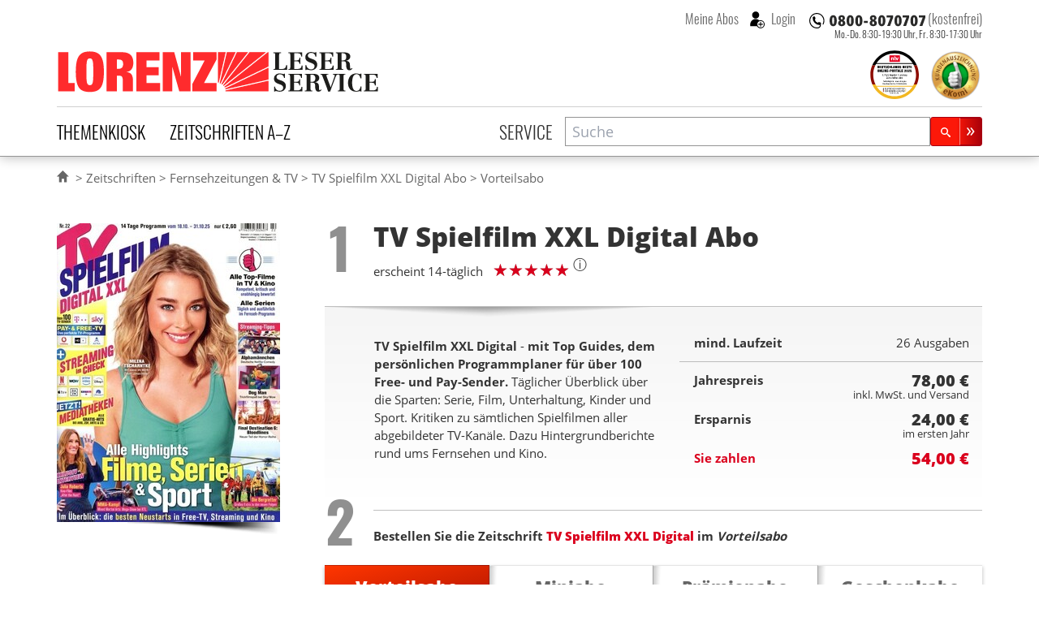

--- FILE ---
content_type: text/html; charset=UTF-8
request_url: https://www.lorenz-leserservice.de/vorteilsabo/tv-spielfilm-xxl-abo
body_size: 16382
content:
<!doctype html>
<html class="no-js" lang="de" ng-app="myApp" ng-csp>
<head>
    <meta charset="utf-8">
    <meta http-equiv="x-ua-compatible" content="ie=edge">
    <title>TV Spielfilm XXL Digital Abo im Vorteilsabo beim Lorenz Leserservice bestellen</title>
    <meta name="viewport" content="width=device-width, initial-scale=1">

    <script nonce="X2UAOwt7a/BriWETUaLQzA==" type="text/javascript">
// <![CDATA[

if (document.createElement && document.getElementsByTagName) {
	var img = document.createElement('img');
	img.onload = function() { document.getElementsByTagName('html')[0].className += ' has_images'; }
	img.src = '/img/irt.gif';
}
// ]]>
</script>

    <link rel="dns-prefetch" href="//stats.mein-leserservice.de">
    <meta name="language" content="de">

    <meta name="description" content="TV Spielfilm XXL Digital im Vorteilsabo &#10004; Zeitschrift TV Spielfilm XXL Digital mit 24,00 € Ersparnis abonnieren &#10004; günstig & sicher"/><meta name="keywords" content="TV Spielfilm XXL Abo, TV Spielfilm XXL abonnieren, TV Spielfilm XXL Abonnement, Lorenz Leserservice"/>		<meta property="og:title" content="TV Spielfilm XXL Digital Abo - beim Lorenz Leserservice abonnieren" />
		<meta property="og:type" content="product" />
		<meta property="og:image" content="https://www.lorenz-leserservice.de/img/produktbilder/l/tv-spielfilm-xxl-abo.jpg?1761214427" />
		<meta property="og:site_name" content="Lorenz Leserservice" />
		<meta property="og:description" content="TV Spielfilm XXL Digital im Vorteilsabo &#10004; Zeitschrift TV Spielfilm XXL Digital mit 24,00 € Ersparnis abonnieren &#10004; günstig & sicher" />
		<meta property="og:url" content="https://www.lorenz-leserservice.de/zeitschrift/tv-spielfilm-xxl-abo" /><link href="https://www.lorenz-leserservice.de/zeitschrift/tv-spielfilm-xxl-abo" rel="canonical"/>
    <meta name="msvalidate.01" content="C5FD91C130A4CC0D2E79CB1ECECE9646" />
    <meta name="format-detection" content="telephone=no">

    <link rel="apple-touch-icon" sizes="180x180" href="/apple-touch-icon.png?v=wAOrkmYX8Y">
    <link rel="icon" type="image/png" sizes="32x32" href="/favicon-32x32.png?v=wAOrkmYX8Y">
    <link rel="icon" type="image/png" sizes="194x194" href="/favicon-194x194.png?v=wAOrkmYX8Y">
    <link rel="icon" type="image/png" sizes="192x192" href="/android-chrome-192x192.png?v=wAOrkmYX8Y">
    <link rel="icon" type="image/png" sizes="16x16" href="/favicon-16x16.png?v=wAOrkmYX8Y">
    <link rel="manifest" href="/manifest.json?v=wAOrkmYX8Y">
    <link rel="mask-icon" href="/safari-pinned-tab.svg?v=294369393" color="#da001d">
    <link rel="shortcut icon" href="/favicon.ico?v=wAOrkmYX8Y">
    <meta name="apple-mobile-web-app-title" content="Lorenz Abos">
    <meta name="application-name" content="Lorenz Abos">
    <meta name="msapplication-TileColor" content="#da001d">
    <meta name="msapplication-TileImage" content="/mstile-144x144.png?v=wAOrkmYX8Y">
    <meta name="theme-color" content="#ffffff">
    <meta name="wot-verification" content="4d1aad4a615ad2c942aa" />

    <link rel="stylesheet" type="text/css" href="/css/style.css?1769073247" nonce="X2UAOwt7a/BriWETUaLQzA=="/>

    
	<script type="text/javascript" src="/js/vendor.min.js?1644870286" nonce="X2UAOwt7a/BriWETUaLQzA==" defer="defer"></script>
	<script type="text/javascript" src="/js/custom.min.js?1769073247" nonce="X2UAOwt7a/BriWETUaLQzA==" defer="defer"></script>
    
    <script nonce="X2UAOwt7a/BriWETUaLQzA==" type="text/javascript">
//<![CDATA[
        var myGlobals = myGlobals || {};
        myGlobals.webroot = "/";
        myGlobals.useGoogleAnalytics = "1";


    //load svg sprite
    +function (doc) {
        var scripts = doc.getElementsByTagName('script');
        var script = scripts[scripts.length - 1];
        var xhr = new XMLHttpRequest();
        xhr.onload = function () {
            var div = doc.createElement('div');
            div.innerHTML = this.responseText;
            div.className = 'svg-spriteloader';
            script.parentNode.insertBefore(div, script);
        }
        xhr.open('get', "/img/sprites.svg?1738661313", true);
        xhr.send();
    }(document);

//]]>
</script>
            <script nonce="X2UAOwt7a/BriWETUaLQzA==" type="text/plain" data-type="text/javascript" data-name="googleanalytics"
                data-src="https://www.googletagmanager.com/gtag/js?id=UA-5411040-1"></script>
        <script type="text/plain" data-type="text/javascript" data-name="googleanalytics" nonce="X2UAOwt7a/BriWETUaLQzA==">
            window.dataLayer = window.dataLayer || [];
            function gtag(){dataLayer.push(arguments);}
            gtag('js', new Date());

            gtag(
                'config',
                'UA-5411040-1',
                {
                    'anonymize_ip': true,
                    'currency': 'EUR',
                    'country': 'DE',
                    'custom_map': {
                        'dimension1': 'login_status'
                    }
                }
            );
    
        </script>
        <!-- Matomo -->
        <script nonce="X2UAOwt7a/BriWETUaLQzA==">
            var _paq = window._paq = window._paq || [];
            /* tracker methods like "setCustomDimension" should be called before "trackPageView" */
            _paq.push(["disableCookies"]);
                        _paq.push(['addEcommerceItem',
    "122",
    "TV Spielfilm XXL Digital",
    "Fernsehzeitungen & TV",
    parseFloat(78.00),
    1,
])
_paq.push(['trackEcommerceCartUpdate', parseFloat(78.00)])
            _paq.push(['trackPageView']);
            _paq.push(['enableLinkTracking']);
            (function() {
                var u="https://stats.mein-leserservice.de/";
                _paq.push(['setTrackerUrl', u+'matomo.php']);
                _paq.push(['setSiteId', '6']);
                var d=document, g=d.createElement('script'), s=d.getElementsByTagName('script')[0];
                g.async=true; g.src=u+'matomo.js'; s.parentNode.insertBefore(g,s);
            })();
        </script>
        <!-- End Matomo Code -->
        <!-- Matomo Tag Manager -->
        <script nonce="X2UAOwt7a/BriWETUaLQzA==">
            var _mtm = window._mtm = window._mtm || [];
            _mtm.push({'mtm.startTime': (new Date().getTime()), 'event': 'mtm.Start'});
            var d=document, g=d.createElement('script'), s=d.getElementsByTagName('script')[0];
            g.async=true; g.src='https://stats.mein-leserservice.de/js/container_4VWB306A.js'; s.parentNode.insertBefore(g,s);
        </script>
        <!-- End Matomo Tag Manager -->
    </head>


<body class="c-orders a-add" id="a-add">
<script nonce="X2UAOwt7a/BriWETUaLQzA==" type="text/ng-template" id="my-error-messages">
    <div ng-message="required">Bitte füllen Sie dieses Feld aus.</div>
    <div ng-message="minlength">Der Wert ist zu kurz.</div>
    <div ng-message="maxlength">Der Wert ist zu lang.</div>
</script>

    
<header class="header-container">
    <div class="page-header">
    
<div class="h1 lorenz-logo print:w-96">
    <a href="/" class="logo" title="Zur Startseite des Lorenz Leserservice Abo Shops"><svg viewBox="0 0 285 40"><use xlink:href="#icon-lorenz-leserservice" /></svg></a>    <span class="sr-only">Lorenz Leserservice</span>

    <noscript>
        <img src="/img/lorenz-leserservice%402x.png?1643096237" alt="Lorenz Leserservice" width="400"/>    </noscript>

    
</div>

    
    <div class="page-service">
        
<div class="service-hotline -inheader">
                        <a  class="phonenumber">
                <svg viewBox="0 0 400 52" role="img" aria-labelledby="svgphoneNumber">
                    <title id="svgphoneNumber">0800-8070707</title>
                    <use xlink:href="#icon-hotline" />
                </svg>
            </a>
            <span class="label">(kostenfrei)</span>
            
            <p class="officehours -inheader">
                            Mo.-Do. 8:30-19:30 Uhr, <br/>
                Fr. 8:30-17:30 Uhr
                    </p>
    </div>
        <div class="account-login">
                            <button class="navitem -nobtn" type="button" my-modal-login>
                    Meine Abos
                </button>
                                <button class="navitem -nobtn _loginicon" type="button" my-modal-login="dialog">
                    Login
                </button>
                    </div>
    </div>

    <ul class="header-badges">
        <li class="ntv-award">
            <a href="/service/auszeichnungen" title="Preisträger in der Kategorie „Portale Zeitschriften-Abos“ 2025" class="siegel"><img src="/img/banner/ntv-opp-tks-platz-1_angebot-leistung-zeitschriften-abo-lorenz-leserservice.de_2025.svg?1750081485" alt="Siegel für Auszeichnung als Preisträger in der Kategorie „Portale Zeitschriften-Abos“ 2025" width="60" height="60"/></a>        </li>
        <li class="ekomibadge">
            <a href="https://www.ekomi.de/bewertungen-lorenz-leserservice.html" target="_blank" rel="noopener" title="Ausgezeichnet durch das eKomi Siegel Gold!"><img src="/img/banner/zerti_gold_2x.png?1738661313" alt="Kundenauszeichnung - ekomi" width="70" height="70"/></a>        </li>
    </ul>


    <nav class="main-navbar">
        <section class="category-nav" uib-dropdown keyboard-nav>
            <button id="dCategoryNavTrigger" class="navitem" type="button" uib-dropdown-toggle data-toggle="dropdown"
                    aria-haspopup="true" aria-expanded="false">Themenkiosk
            </button>
                        <div uib-dropdown-menu class="dropdown-menu" aria-labelledby="dCategoryNavTrigger">
            <ul>
                                        <li>
                    <a href="/zeitschriften/themenkiosk/auto-motorsport" class="catauto catnavitem">Auto & Motorsport</a>                </li>
                                            <li>
                    <a href="/zeitschriften/themenkiosk/boulevard-unterhaltung" class="catboule catnavitem">Boulevard & Unterhaltung</a>                </li>
                                            <li>
                    <a href="/zeitschriften/themenkiosk/essen-trinken" class="catessen catnavitem">Essen & Trinken</a>                </li>
                                            <li>
                    <a href="/zeitschriften/themenkiosk/fernsehzeitungen-tv" class="cattv catnavitem">Fernsehzeitungen & TV</a>                </li>
                                            <li>
                    <a href="/zeitschriften/themenkiosk/frauen-mode" class="catfrauen catnavitem">Frauen & Mode</a>                </li>
                                            <li>
                    <a href="/zeitschriften/themenkiosk/kinder-jugend" class="catkinder catnavitem">Kinder & Jugend</a>                </li>
                                            <li>
                    <a href="/zeitschriften/themenkiosk/kultur-wissen" class="catkultur catnavitem">Kultur & Wissen</a>                </li>
                                            <li>
                    <a href="/zeitschriften/themenkiosk/maenner-lifestyle" class="catmaenner catnavitem">Männer & Lifestyle</a>                </li>
                                            <li>
                    <a href="/zeitschriften/themenkiosk/pc-multimedia" class="catcomp catnavitem">PC & Multimedia</a>                </li>
                                            <li>
                    <a href="/zeitschriften/themenkiosk/politik-wirtschaft" class="catpolitik catnavitem">Politik & Wirtschaft</a>                </li>
                                            <li>
                    <a href="/zeitschriften/themenkiosk/ratgeber-gesundheit" class="catratgeber catnavitem">Ratgeber & Gesundheit</a>                </li>
                                            <li>
                    <a href="/zeitschriften/themenkiosk/raetsel" class="catraetsel catnavitem">Rätsel</a>                </li>
                                            <li>
                    <a href="/zeitschriften/themenkiosk/reisen" class="catreisen catnavitem">Reisen</a>                </li>
                                            <li>
                    <a href="/zeitschriften/themenkiosk/romane" class="catromane catnavitem">Romane</a>                </li>
                                            <li>
                    <a href="/zeitschriften/themenkiosk/sport-freizeit" class="catsport catnavitem">Sport & Freizeit</a>                </li>
                                            <li>
                    <a href="/zeitschriften/themenkiosk/tiere" class="cattiere catnavitem">Tiere</a>                </li>
                                            <li>
                    <a href="/zeitschriften/themenkiosk/wohnen-garten" class="cathaus catnavitem">Wohnen & Garten</a>                </li>
                                            <li>
                    <a href="/zeitschriften/themenkiosk/fachzeitschriften" class="catfachzeitschrift catnavitem">Fachzeitschriften</a>                </li>
                                            <li>
                    <a href="/zeitschriften/themenkiosk/zeitungen" class="catzeitung catnavitem">Zeitungen</a>                </li>
                                            <li>
                    <a href="/zeitschriften/themenkiosk/epaper" class="catepaper catnavitem">Epaper</a>                </li>
                                    </ul>
    </div>
        </section>

        <section class="alphabet-nav" uib-dropdown keyboard-nav auto-close="outsideClick">
            <button id="dAlphabetNavTrigger" class="navitem" type="button" uib-dropdown-toggle data-toggle="dropdown"
                    aria-haspopup="true" aria-expanded="false">Zeitschriften A–Z
            </button>
                <div id="dAlphabetNav" class="dropdown-menu" uib-dropdown-menu aria-labelledby="dAlphabetNavTrigger" my-horizontalscroll>
        <div class="scroller">
            <ul>
                <li class="alltitles">
                    <a href="/zeitschriften/all">Alle Titel</a>                </li>
                                    <li data-letter="a"><a href="/zeitschriften/a">A</a></li>
                                    <li data-letter="b"><a href="/zeitschriften/b">B</a></li>
                                    <li data-letter="c"><a href="/zeitschriften/c">C</a></li>
                                    <li data-letter="d"><a href="/zeitschriften/d">D</a></li>
                                    <li data-letter="e"><a href="/zeitschriften/e">E</a></li>
                                    <li data-letter="f"><a href="/zeitschriften/f">F</a></li>
                                    <li data-letter="g"><a href="/zeitschriften/g">G</a></li>
                                    <li data-letter="h"><a href="/zeitschriften/h">H</a></li>
                                    <li data-letter="i"><a href="/zeitschriften/i">I</a></li>
                                    <li data-letter="j"><a href="/zeitschriften/j">J</a></li>
                                    <li data-letter="k"><a href="/zeitschriften/k">K</a></li>
                                    <li data-letter="l"><a href="/zeitschriften/l">L</a></li>
                                    <li data-letter="m"><a href="/zeitschriften/m">M</a></li>
                                    <li data-letter="n"><a href="/zeitschriften/n">N</a></li>
                                    <li data-letter="o"><a href="/zeitschriften/o">O</a></li>
                                    <li data-letter="p"><a href="/zeitschriften/p">P</a></li>
                                    <li data-letter="q"><a href="/zeitschriften/q">Q</a></li>
                                    <li data-letter="r"><a href="/zeitschriften/r">R</a></li>
                                    <li data-letter="s"><a href="/zeitschriften/s">S</a></li>
                                    <li data-letter="t"><a href="/zeitschriften/t">T</a></li>
                                    <li data-letter="u"><a href="/zeitschriften/u">U</a></li>
                                    <li data-letter="v"><a href="/zeitschriften/v">V</a></li>
                                    <li data-letter="w"><a href="/zeitschriften/w">W</a></li>
                                    <li data-letter="x"><a href="/zeitschriften/x">X</a></li>
                                    <li data-letter="y"><a href="/zeitschriften/y">Y</a></li>
                                    <li data-letter="z"><a href="/zeitschriften/z">Z</a></li>
                            </ul>
        </div>
        <my-scroll-buttons>
    </div>

        </section>

        <div class="service-nav">
                            <a href="/service/index" class="navitem">Service</a>                    </div>

        <section class="search-form">
            <header class="title sr-only">Suche</header>
            <script nonce="X2UAOwt7a/BriWETUaLQzA==" type="text/ng-template" id="searchPopupTemplate">
    <div class="search-popup-wrapper"
         ng-style="{top: position().top+'px', left: position().left+'px'}"
         ng-show="isOpen() && !moveInProgress"
         aria-hidden="{{!isOpen()}}">
        <ul id="searchProductsList" class="search-popup-results" role="listbox" aria-label="Suchergebnisse">
            <li class="uib-typeahead-match" ng-repeat="match in matches track by $index" ng-class="{active: isActive($index) }"
                ng-mouseenter="selectActive($index)" ng-click="selectMatch($index)" role="option" id="{{::match.id}}">
                <div uib-typeahead-match index="$index" match="match" query="query" template-url="templateUrl"></div>
            </li>
        </ul>
    </div>
</script>

<script nonce="X2UAOwt7a/BriWETUaLQzA==" type="text/ng-template" id="searchTemplate">
    <a class="resultitem" href="/zeitschrift/{{match.model.slug}}">
        <div class="zeitschrift-image -searchresult">
            <img class="resultimage" ng-src="{{match.model.product_image_src_s}}" alt="">
        </div>
        <div>
            <h3 class="title" ng-bind-html="match.model.name | uibTypeaheadHighlight:query"></h3>
            <div class="description" ng-bind-html="match.model.description | uibTypeaheadHighlight:query"></div>
        </div>
    </a>
</script>

<form name="search.form" action="/zeitschriften/suche" method="get" ng-controller="SearchController as search" on-toggle="search.toggled(open)">
    <div id="searchProductsWrap" class="search-input">
        <div class="inputwrap">
            <label id="searchProductsLabel" for="searchProducts" class="sr-only">Zeitschriftensuche</label>
            <input
                    id="searchProducts"
                    role="combobox"
                    aria-label="Zeitschriftensuche"
                    aria-controls="searchProductsList"
                    aria-labelledby="searchProductsLabel"
                    autocomplete="off"
                    class="searchtypeahead"
                    name="q"
                    placeholder="Suche"
                    type="text"
                    value=""
                    typeahead-template-url="searchTemplate"
                    typeahead-popup-template-url="searchPopupTemplate"
                    uib-typeahead="product as product.name for product in search.products | filter:{name:$viewValue}"
                    ng-model="search.selected"
                    typeahead-show-hint="false"
                    typeahead-min-length="2"
                    typeahead-on-select="search.onSelect($item)"
                    typeahead-no-results="search.noResults"
                    typeahead-focus-first="false"
                    typeahead-focus-on-select="true"
                    typeahead-append-to="document.getElementById('searchProductsWrap')"
            />
            <button aria-label="Suchen" class="btn btn-sm btn-primary -small searchsubmit" type="submit">
                <svg class="svg-icon lupeicon">
                    <use xlink:href="#icon-search"/>
                </svg>
            </button>
        </div>
        <p class="message" ng-show="search.noResults" ng-cloak>
            Bitte Enter Taste drücken um eine Volltextsuche zu starten.
        </p>
    </div>

</form>
        </section>
    </nav>
</div>
    </header>


<section class="page-container">
    

    <div class="page-banner">
            </div>


    <div class="page-breadcrumbs">
        <ul><li><a href="/"><svg aria-labelledby="svgIconHomeTitle" class="svg-icon -home" viewBox="0 0 17 17"><title id="svgIconHomeTitle">Home</title><use xlink:href="#icon-home" /></svg></a></li>
<li><a href="/zeitschriften/all">Zeitschriften</a></li>
<li><a href="/zeitschriften/themenkiosk/fernsehzeitungen-tv">Fernsehzeitungen &amp; TV</a></li>
<li><a href="/zeitschrift/tv-spielfilm-xxl-abo">TV Spielfilm XXL Digital Abo</a></li>
<li>Vorteilsabo</li></ul>
<script type="application/ld+json" nonce="X2UAOwt7a/BriWETUaLQzA==">{"@context":"https://schema.org","@type":"BreadcrumbList","itemListElement":[{"@type":"ListItem","position":1,"item":{"@id":"https://www.lorenz-leserservice.de/zeitschriften/all","name":"Zeitschriften"}},{"@type":"ListItem","position":2,"item":{"@id":"https://www.lorenz-leserservice.de/zeitschriften/themenkiosk/fernsehzeitungen-tv","name":"Fernsehzeitungen &amp; TV"}},{"@type":"ListItem","position":3,"item":{"@id":"https://www.lorenz-leserservice.de/zeitschrift/tv-spielfilm-xxl-abo","name":"TV Spielfilm XXL Digital Abo"}},{"@type":"ListItem","position":4,"item":{"@id":"https://www.lorenz-leserservice.de","name":"Vorteilsabo"}}]}</script>    </div>

    <div id="mainContent">
                        <noscript>
            <div class="basegrid-container">
                <div class="flash-messages">
                    <div class="alert alert-danger" role="alert">
                        <div><strong>Achtung: </strong> In Ihrem Browser ist Javascript ausgeschaltet oder durch eine
                            Browsererweiterung blockiert. <br>
                            Die Funktion dieses Shops ist ohne Javascript stark eingeschränkt.
                        </div>
                    </div>
                </div>
            </div>
        </noscript>
        <main>
            

<form action="/vorteilsabo/tv-spielfilm-xxl-abo" name="checkout.form" class="vorteilsabo form-checkout" novalidate="novalidate" ng-controller="CheckoutController as checkout" ng-submit="checkout.submitOrder($event);" id="OrderAddForm" method="post" accept-charset="utf-8"><div class="_hidden"><input type="hidden" name="_method" value="POST"/><input type="hidden" name="data[_Token][key]" value="83a101473caa02e992485f7b53f35e4b0c35a33ad271de60c8a8fe26235b47a8ef47cb5bbf6e4addb986d113f2d3e5b021ac2748ebf3ebac7e122fb8fe035f15" id="Token1937434001" autocomplete="off"/></div><input type="hidden" name="data[Order][shop_ordertype]" value="vorteilsabo" id="OrderShopOrdertype"/><input type="hidden" name="data[Order][transaction_id]" value="9f2cf566-43e1-40e9-bce6-1af701403bff" id="OrderTransactionId"/><input type="hidden" name="data[Order][refcode]" value="web" id="OrderRefcode"/><input type="hidden" name="data[Order][product_bonus_class]" value="E" id="OrderProductBonusClass"/><input type="hidden" name="data[Order][product_id]" value="122" ng-init="order.product_id=&#039;122&#039;" id="OrderProductId"/><input type="hidden" name="data[Order][reorder_from_transaction_id]" id="OrderReorderFromTransactionId"/>

<div class="basegrid-container -asym">
    <div class="zeitschriftdetails-container">
        
<div class="zeitschriftimages-widget" my-images-widget>
        <div class="zeitschrift-image -large">
        <img src="/img/produktbilder/m/tv-spielfilm-xxl-abo.jpg?1761214427" alt="Zeitschrift TV Spielfilm XXL Digital Abo" my-images-main="" width="275" height="368" ng-src="{{availimages[image.currentMainImgIndex].srcmd}}" ng-srcset="{{availimages[image.currentMainImgIndex].srcmd}} 275w, {{availimages[image.currentMainImgIndex].srclg}} 550w" srcset="/img/produktbilder/s/tv-spielfilm-xxl-abo.jpg?1761214427 97w, /img/produktbilder/m/tv-spielfilm-xxl-abo.jpg?1761214427 275w, /img/produktbilder/l/tv-spielfilm-xxl-abo.jpg?1761214427 550w" sizes="(min-width: 980px) 275px, (min-width: 740px) 200px, calc(45.95vw - 15px)" loading="lazy"/>    </div>
    </div>


<div class="zeitschrift-basicinfo">

    <div class="order-step">
            <span class="step">
                <span class="sr-only">Step</span> 1
            </span>
    </div>
    <div class="header">
        <h1 class="title">
            TV Spielfilm XXL Digital <span>Abo</span>
        </h1>
        <p class="caption">
            erscheint 14-täglich        </p>
                    <div class="ratingtitle">
                
<div class="aggregate-rating ">
    <p>
    <div>
        
<span class="rating-stars stars-5" data-rating-fraction="1">
    <span>
        <b>
            5             von 5
        </b>
    </span>
</span>
        <figure class="tooltip inline-block leading-none relative">
            <sup class="cursor-help text-lg">ⓘ</sup>
            <figcaption
                class="tooltiptext text-xs bg-white p-2 drop-shadow-md border border-gray-light rounded">
                Bewertungen
                stammen ausschliesslich von Kunden die das Produkt nach dem Kauf via Ekomi oder in ihrem Lorenz
                Kundenkonto
                bewertet haben
            </figcaption>
        </figure>
    </div>
    
    </p>
</div>
            </div>
            </div>
    </div>

<div id="zeitschrift-infoblock" class="zeitschrift-infoblock">
    <div class="row">
        <div class="zeitschrift-info col-md-6">
            
                            <div class="zeitschrift-description -order">
                    <p><strong>TV Spielfilm XXL Digital</strong> - <strong>mit Top Guides, dem persönlichen Programmplaner für über 100 Free- und Pay-Sender.</strong> Täglicher Überblick über die Sparten: Serie, Film, Unterhaltung, Kinder und Sport. Kritiken zu sämtlichen Spielfilmen aller abgebildeter TV-Kanäle. Dazu Hintergrundberichte rund ums Fernsehen und Kino.</p>
                </div>
                    </div>

                    <div class="col-md-6">
                <div class="order-summary -top ng-cloak" ng-cloak>
    <div class="summary-conditions">
        <div class="laufzeit row">
            <div class="summary-label col-xs-6">mind. Laufzeit</div>
            <div class="col-xs-6 text-right">
                <span class="summary-period">{{checkout.summary.periodName}}</span>
            </div>
        </div>
        <div class="baseprice row">
            <div class="summary-label  col-xs-6">
                {{checkout.summary.priceLabel}}</div>
            <div class="col-xs-6 text-right">

                    <span class="currency ">{{checkout.summary.price || '~' | currency}}</span>
                    <br>
                    <small class="requirements">inkl. MwSt. und Versand</small>

            </div>
        </div>
        <div class="savings row">
            <div class="summary-label col-xs-6">Ersparnis</div>
            <div class="col-xs-6 text-right">

                    <span class="currency">{{checkout.summary.savings || '~' | currency}}</span>
                    <br>
                    <small class="period">{{checkout.summary.savingsterms || '~'}}</small>

            </div>
        </div>
        <div class="voucher-savings row" ng-show="voucher.amount > 0">
            <div class="summary-label col-xs-6">Gutschein</div>
            <div class="col-xs-6 text-right">

                    <span class="currency voucher-amount">{{voucher.amount | currency}}</span>
                    <br>
                    <span class="voucher-code">{{voucher.code}}</span>

            </div>
        </div>
        <div class="summary-topay row">
            <div class="summary-label col-xs-6">Sie zahlen</div>
            <div class="col-xs-6 text-right">

                    <span class="currency">{{calcPreis() | currency}}</span>

            </div>
        </div>
    </div>
</div>
            </div>
            </div>
</div>

        
<div class="ordertypepicker-container">
            <div class="order-step -block">

            <p class="step "><span class="sr-only">Step</span> 2</p>
            <h2 class="title description">
                                    Bestellen Sie die Zeitschrift                    <a href="/zeitschrift/tv-spielfilm-xxl-abo">
                        <strong>TV Spielfilm XXL Digital</strong>
                    </a>
                    im <em>Vorteilsabo </em>
                            </h2>
        </div>
    
    <div class="order-buttons ">
                    <a href="/vorteilsabo/tv-spielfilm-xxl-abo#zeitschrift-infoblock" class="order-button -vorteilsabo -tab -selected -allowed" title=""><div class="h3 title">Vorteilsabo</div> </a>            <a href="/miniabo/tv-spielfilm-xxl-abo#zeitschrift-infoblock" class="order-button -miniabo -tab -allowed" title=""><div class="h3 title">Miniabo</div> </a>            <a href="/praemienabo/tv-spielfilm-xxl-abo#zeitschrift-infoblock" class="order-button -praemienabo -tab -allowed" title=""><div class="h3 title">Prämienabo</div> </a>            <a href="/geschenkabo/tv-spielfilm-xxl-abo#zeitschrift-infoblock" class="order-button -geschenkabo -tab -allowed" title=""><div class="h3 title">Geschenkabo</div> </a>    </div>
</div>

        
        <div class="aboperiods-selector -vorteilsabo">
            <script nonce="X2UAOwt7a/BriWETUaLQzA==">
    var summaryData = {"paymentTypes":{"BANKEINZUG_QUARTER":{"name":"viertelj\u00e4hrliche SEPA-Lastschrift","value":"BANKEINZUG_QUARTER","data-order-periods":"3,12,18,24"},"BANKEINZUG_HALF":{"name":"halbj\u00e4hrliche SEPA-Lastschrift","value":"BANKEINZUG_HALF","data-order-periods":"6,12,18,24"},"BANKEINZUG_YEAR":{"name":"j\u00e4hrliche SEPA-Lastschrift","value":"BANKEINZUG_YEAR","data-order-periods":"12,24"},"RECHNUNG_QUARTER":{"name":"viertelj\u00e4hrliche Rechnung","value":"RECHNUNG_QUARTER","data-order-periods":"3"},"RECHNUNG_HALF":{"name":"halbj\u00e4hrliche Rechnung","value":"RECHNUNG_HALF","data-order-periods":"6"},"RECHNUNG_YEAR":{"name":"j\u00e4hrliche Rechnung","value":"RECHNUNG_YEAR","data-order-periods":"12,18,24"}},"12":{"periodName":"26 Ausgaben","priceLabel":"Jahrespreis","price":78,"savings":"24.00","savingsterms":"im ersten Jahr","terms":"<ul>\n<li>Der Mindestbezug beinhaltet zun\u00e4chst 26 Ausgaben.<\/li>\n<li><strong>Sie zahlen f\u00fcr das erste Jahr nur {{calcPreis() | currency}} und sparen damit {{calcErsparnis() | currency}}<\/strong><\/li>\n<li>Danach lesen Sie zum regul\u00e4ren Preis.<\/li>\n<li>Sie k\u00f6nnen Ihr Abo jederzeit mit einer Frist von 30 Tagen in Textform (per Post oder auf elektronischem Weg) k\u00fcndigen.<\/li>\n<\/ul>\n","topay":"54.00","provider":"NVG","magazineIssues":[{"heftnr":"-","label":"Schnellstm\u00f6gliche Lieferung"},{"heftnr":"2026-05","label":"27.02.26 (Ausgabe 2026-05)"},{"heftnr":"2026-06","label":"13.03.26 (Ausgabe 2026-06)"},{"heftnr":"2026-07","label":"27.03.26 (Ausgabe 2026-07)"},{"heftnr":"2026-08","label":"10.04.26 (Ausgabe 2026-08)"},{"heftnr":"2026-09","label":"24.04.26 (Ausgabe 2026-09)"},{"heftnr":"2026-10","label":"08.05.26 (Ausgabe 2026-10)"},{"heftnr":"2026-11","label":"22.05.26 (Ausgabe 2026-11)"},{"heftnr":"2026-12","label":"05.06.26 (Ausgabe 2026-12)"},{"heftnr":"2026-13","label":"19.06.26 (Ausgabe 2026-13)"},{"heftnr":"2026-14","label":"03.07.26 (Ausgabe 2026-14)"},{"heftnr":"2026-15","label":"17.07.26 (Ausgabe 2026-15)"}],"followUpIssue":""},"24":{"periodName":"52 Ausgaben","priceLabel":"2 Jahrespreis","price":171.6,"savings":"59.80","savingsterms":"in den ersten 2 Jahren","terms":"<ul>\n<li>Der Mindestbezug beinhaltet zun\u00e4chst 52 Ausgaben<\/li>\n<li><strong>Sie zahlen f\u00fcr die ersten beiden Jahre nur {{calcPreis() | currency}} und sparen damit {{calcErsparnis() | currency}}<\/strong><\/li>\n<li>Danach lesen Sie zum regul\u00e4ren Preis.<\/li>\n<li>Sie k\u00f6nnen Ihr Abo jederzeit mit einer Frist von 30 Tagen in Textform (per Post oder auf elektronischem Weg) k\u00fcndigen.<\/li>\n<\/ul>\n","topay":"111.80","provider":"PVZ","magazineIssues":[{"heftnr":"-","label":"Schnellstm\u00f6gliche Lieferung"},{"heftnr":"2026-05","label":"27.02.26 (Ausgabe 2026-05)"},{"heftnr":"2026-06","label":"13.03.26 (Ausgabe 2026-06)"},{"heftnr":"2026-07","label":"27.03.26 (Ausgabe 2026-07)"},{"heftnr":"2026-08","label":"10.04.26 (Ausgabe 2026-08)"},{"heftnr":"2026-09","label":"24.04.26 (Ausgabe 2026-09)"},{"heftnr":"2026-10","label":"08.05.26 (Ausgabe 2026-10)"},{"heftnr":"2026-11","label":"22.05.26 (Ausgabe 2026-11)"},{"heftnr":"2026-12","label":"05.06.26 (Ausgabe 2026-12)"},{"heftnr":"2026-13","label":"19.06.26 (Ausgabe 2026-13)"},{"heftnr":"2026-14","label":"03.07.26 (Ausgabe 2026-14)"},{"heftnr":"2026-15","label":"17.07.26 (Ausgabe 2026-15)"}],"followUpIssue":""}};
</script>

<fieldset id="zeitschrift_abo_laufzeit" class="form-horizontal">
    <legend class="sr-only">Abolaufzeit</legend>
    <div class="form-inline -aboperiod"><label for="OrderSubscriptionMonths" class="control-label">Wählen Sie Ihre Abolaufzeit</label><div class="input select"><select name="data[Order][subscription_months]" class="form-control" ng-model="checkout.order.subscription_months" id="OrderSubscriptionMonths">
<option value="12">12 Monate</option>
<option value="24">24 Monate</option>
</select></div></div></fieldset>

    <div class="aboperiod -12" data-period="12" ng-show="checkout.order.subscription_months==12" ng-cloak>
        <h3 class="sr-only">12 Monate Laufzeit</h3>
        <div class="aboperiod-terms">
            <div class="abo-vertragstext">
                <ul>
<li>Der Mindestbezug beinhaltet zunächst 26 Ausgaben.</li>
<li><strong>Sie zahlen für das erste Jahr nur {{calcPreis() | currency}} und sparen damit {{calcErsparnis() | currency}}</strong></li>
<li>Danach lesen Sie zum regulären Preis.</li>
<li>Sie können Ihr Abo jederzeit mit einer Frist von 30 Tagen in Textform (per Post oder auf elektronischem Weg) kündigen.</li>
</ul>
            </div>
        </div>
        <p class="aboperiod-savings">
            <strong>
				<span class="amount">
                        {{calcErsparnis() | currency:''}}
				</span>
                <span class="amountlabel">€ Ersparnis</span>
            </strong>
        </p>
    </div>
    <div class="aboperiod -24" data-period="24" ng-show="checkout.order.subscription_months==24" ng-cloak>
        <h3 class="sr-only">24 Monate Laufzeit</h3>
        <div class="aboperiod-terms">
            <div class="abo-vertragstext">
                <ul>
<li>Der Mindestbezug beinhaltet zunächst 52 Ausgaben</li>
<li><strong>Sie zahlen für die ersten beiden Jahre nur {{calcPreis() | currency}} und sparen damit {{calcErsparnis() | currency}}</strong></li>
<li>Danach lesen Sie zum regulären Preis.</li>
<li>Sie können Ihr Abo jederzeit mit einer Frist von 30 Tagen in Textform (per Post oder auf elektronischem Weg) kündigen.</li>
</ul>
            </div>
        </div>
        <p class="aboperiod-savings">
            <strong>
				<span class="amount">
                        {{calcErsparnis() | currency:''}}
				</span>
                <span class="amountlabel">€ Ersparnis</span>
            </strong>
        </p>
    </div>

        </div>
    </div>

</div>

<div class="basegrid-container -asym">

    <div class="orderformgrid-container">
        
            </div>

    <div class="orderformgrid-container">
        <a name="form-top"></a>
        <div class="order-step -block -step3">
            <span class="step -active">
                <span class="sr-only">Step</span> 3
            </span>
            <div class="description">
                <h2 class="title">Bestellformular ausfüllen</h2>
                                    <div class="user-login -orderstep">
                        <button my-modal-login="fastlogin-reduced" aria-haspopup="dialog" class="_fancybutton -gray _loginicon"
                                type="button">
                            Sie haben ein Konto?
                        </button>
                    </div>
                            </div>
        </div>
        <p class="form-instruction -orderform">
            Alle mit * gekennzeichneten Felder müssen für eine korrekte Bearbeitung
            ausgefüllt werden.
        </p>
    </div>
</div>
<div class="formblock-background">
    <div class="basegrid-container -asym">
        <div class="orderformgrid-container">
            <fieldset class="form-group checkout-form-group">
                <legend>
                    <span>
                                                    Rechnungsadresse
                                            </span>
                </legend>
                <div id="billingAdress">
    <div class="address"><div class="address-form" ng-show="!checkout.BillingAddress.id"><div class="row"><div class="form-group col-sm-3" bs-has-error=""><label for="BillingAddressSalutation" class="control-label">Anrede</label><div class="input select"><select name="data[BillingAddress][salutation]" class="form-control" autocomplete="honorific-prefix" ng-model="checkout.BillingAddress.salutation" id="BillingAddressSalutation">
<option value="">keine Anrede</option>
<option value="Herr">Herr</option>
<option value="Frau">Frau</option>
</select></div></div><div class="form-group col-sm-4 required" bs-has-error=""><label for="BillingAddressFirstname" class="control-label">Vorname*</label><div class="input text required"><input name="data[BillingAddress][firstname]" class="form-control" ng-required="!checkout.BillingAddress.id" required="required" autocomplete="given-name" ng-model="checkout.BillingAddress.firstname" maxlength="50" type="text" id="BillingAddressFirstname"/></div>
            <div ng-cloak class="help-block error-message"
                     ng-messages="checkout.form['data[BillingAddress][firstname]'].$error"
                     role="alert"
                     ng-if="checkout.form.$submitted || checkout.form['data[BillingAddress][firstname]'].$touched"
            >
              
              <div ng-messages-include="my-error-messages"></div>
            </div></div><div class="form-group col-sm-5 required" bs-has-error=""><label for="BillingAddressLastname" class="control-label">Nachname*</label><div class="input text required"><input name="data[BillingAddress][lastname]" class="form-control" ng-required="!checkout.BillingAddress.id" required="required" autocomplete="family-name" ng-model="checkout.BillingAddress.lastname" maxlength="50" type="text" id="BillingAddressLastname"/></div>
            <div ng-cloak class="help-block error-message"
                     ng-messages="checkout.form['data[BillingAddress][lastname]'].$error"
                     role="alert"
                     ng-if="checkout.form.$submitted || checkout.form['data[BillingAddress][lastname]'].$touched"
            >
              
              <div ng-messages-include="my-error-messages"></div>
            </div></div></div><div class="row"><div class="form-group col-sm-12" bs-has-error=""><label for="BillingAddressCompany" class="control-label">Firma</label><div class="input text"><input name="data[BillingAddress][company]" class="form-control" placeholder="optional" maxlength="30" autocomplete="organization" ng-model="checkout.BillingAddress.company" type="text" id="BillingAddressCompany"/></div></div><div class="form-group col-sm-12 required" bs-has-error=""><label for="BillingAddressStreet" class="control-label">Straße, Nr.*</label><div class="input text required"><input name="data[BillingAddress][street]" class="form-control" ng-required="!checkout.BillingAddress.id" required="required" autocomplete="address-line1" ng-model="checkout.BillingAddress.street" ng-pattern="/^.+?\d+.*$/i" maxlength="30" type="text" id="BillingAddressStreet"/></div>
            <div ng-cloak class="help-block error-message"
                     ng-messages="checkout.form['data[BillingAddress][street]'].$error"
                     role="alert"
                     ng-if="checkout.form.$submitted || checkout.form['data[BillingAddress][street]'].$touched"
            >
              <div ng-message='pattern'>Hausnummer?</div>
              <div ng-messages-include="my-error-messages"></div>
            </div></div></div><div class="row"><div class="form-group col-sm-3 required" bs-has-error=""><label for="BillingAddressPostcode" class="control-label">PLZ*</label><div class="input text required"><input name="data[BillingAddress][postcode]" class="form-control" ng-required="!checkout.BillingAddress.id" required="required" autocomplete="postal-code" ng-model="checkout.BillingAddress.postcode" ng-pattern="/^[\d]{5}$/" minlength="5" maxlength="5" type="text" id="BillingAddressPostcode"/></div>
            <div ng-cloak class="help-block error-message"
                     ng-messages="checkout.form['data[BillingAddress][postcode]'].$error"
                     role="alert"
                     ng-if="checkout.form.$submitted || checkout.form['data[BillingAddress][postcode]'].$touched"
            >
              <div ng-message='pattern'>5 stellige Deutsche PLZ.</div>
              <div ng-messages-include="my-error-messages"></div>
            </div></div><div class="form-group col-sm-9 required" bs-has-error=""><label for="BillingAddressCity" class="control-label">Ort*</label><div class="input text required"><input name="data[BillingAddress][city]" class="form-control" ng-required="!checkout.BillingAddress.id" required="required" autocomplete="address-level2" ng-model="checkout.BillingAddress.city" maxlength="255" type="text" id="BillingAddressCity"/></div>
            <div ng-cloak class="help-block error-message"
                     ng-messages="checkout.form['data[BillingAddress][city]'].$error"
                     role="alert"
                     ng-if="checkout.form.$submitted || checkout.form['data[BillingAddress][city]'].$touched"
            >
              
              <div ng-messages-include="my-error-messages"></div>
            </div></div><input type="hidden" name="data[BillingAddress][is_user_visible]" value="1" id="BillingAddressIsUserVisible"/></div></div></div>
            </fieldset>

            <fieldset class="form-group checkout-form-group">
                                    <legend class="sr-only"><span>Account</span></legend>
                    <div class="row">
                        <div class="form-group col-sm-12 required" bs-has-error=""><label for="AppUserEmail" class="control-label">E-Mail-Adresse*</label><div class="input email required"><input name="data[AppUser][email]" class="form-control" autocomplete="email" ng-model="checkout.app_user.email" my-external-email="" required="required" ng-required="!checkout.order.briefbestellung" maxlength="255" type="email" id="AppUserEmail"/></div>
            <div ng-cloak class="help-block error-message"
                     ng-messages="checkout.form['data[AppUser][email]'].$error"
                     role="alert"
                     ng-if="checkout.form.$submitted || checkout.form['data[AppUser][email]'].$touched"
            >
              <div ng-message='email'>Bitte prüfen Sie Ihre Email.</div>
              <div ng-messages-include="my-error-messages"></div>
            </div></div>                                                <div class="form-group col-sm-12" bs-has-error=""><label for="AppUserPhone" class="control-label">Telefon</label><div class="input tel"><input name="data[AppUser][phone]" class="form-control" autocomplete="tel" placeholder="optional" maxlength="255" type="tel" id="AppUserPhone"/></div></div>                    </div>
                            </fieldset>
        </div>
    </div>
</div>

    <div class="formblock-background">
        <div class="basegrid-container -asym">
            <div class="orderformgrid-container">
                <fieldset id="delivery-address"
                          class="form-group checkout-form-group">
                    <legend><span>
                            Lieferadresse der Zeitschrift
                    </span></legend>

                                            <div class="row">
                            <div class="form-group col-sm-12" bs-has-error="" id="deliveryAdressOption"><div class="input radio"><label class="" for="OrderDaSameAsBa1" class="control-label"><input type="radio" name="data[Order][da_same_as_ba]" id="OrderDaSameAsBa1" value="1" checked="checked" ng-model="checkout.order.da_same_as_ba" /> An Rechnungsadresse</label><label class="" for="OrderDaSameAsBa0" class="control-label"><input type="radio" name="data[Order][da_same_as_ba]" id="OrderDaSameAsBa0" value="0" ng-model="checkout.order.da_same_as_ba" /> Abweichende Anschrift:</label></div></div>                        </div>
                        
<div id="deliveryAdress" ng-show="checkout.order.da_same_as_ba == false" class="required">
    <div class="address"><div class="address-form" ng-show="!checkout.DeliveryAddress.id"><div class="row"><div class="form-group col-sm-3" bs-has-error=""><label for="DeliveryAddressSalutation" class="control-label">Anrede</label><div class="input select"><select name="data[DeliveryAddress][salutation]" class="form-control" autocomplete="honorific-prefix" ng-model="checkout.DeliveryAddress.salutation" id="DeliveryAddressSalutation">
<option value="">keine Anrede</option>
<option value="Herr">Herr</option>
<option value="Frau">Frau</option>
</select></div></div><div class="form-group col-sm-4" bs-has-error=""><label for="DeliveryAddressFirstname" class="control-label">Vorname<span class="conditionally-required" title="Pflichtfeld bei Abweichende Lieferanschrift">*</span></label><div class="input text required"><input name="data[DeliveryAddress][firstname]" class="form-control" ng-required="checkout.order.da_same_as_ba==&quot;0&quot; &amp;&amp; !checkout.DeliveryAddress.id" autocomplete="given-name" ng-model="checkout.DeliveryAddress.firstname" maxlength="50" type="text" id="DeliveryAddressFirstname"/></div>
            <div ng-cloak class="help-block error-message"
                     ng-messages="checkout.form['data[DeliveryAddress][firstname]'].$error"
                     role="alert"
                     ng-if="checkout.form.$submitted || checkout.form['data[DeliveryAddress][firstname]'].$touched"
            >
              
              <div ng-messages-include="my-error-messages"></div>
            </div></div><div class="form-group col-sm-5" bs-has-error=""><label for="DeliveryAddressLastname" class="control-label">Nachname<span class="conditionally-required" title="Pflichtfeld bei Abweichende Lieferanschrift">*</span></label><div class="input text required"><input name="data[DeliveryAddress][lastname]" class="form-control" ng-required="checkout.order.da_same_as_ba==&quot;0&quot; &amp;&amp; !checkout.DeliveryAddress.id" autocomplete="family-name" ng-model="checkout.DeliveryAddress.lastname" maxlength="50" type="text" id="DeliveryAddressLastname"/></div>
            <div ng-cloak class="help-block error-message"
                     ng-messages="checkout.form['data[DeliveryAddress][lastname]'].$error"
                     role="alert"
                     ng-if="checkout.form.$submitted || checkout.form['data[DeliveryAddress][lastname]'].$touched"
            >
              
              <div ng-messages-include="my-error-messages"></div>
            </div></div></div><div class="row"><div class="form-group col-sm-12" bs-has-error=""><label for="DeliveryAddressCompany" class="control-label">Firma</label><div class="input text"><input name="data[DeliveryAddress][company]" class="form-control" placeholder="optional" maxlength="30" autocomplete="organization" ng-model="checkout.DeliveryAddress.company" type="text" id="DeliveryAddressCompany"/></div></div><div class="form-group col-sm-12" bs-has-error=""><label for="DeliveryAddressStreet" class="control-label">Straße, Nr.<span class="conditionally-required" title="Pflichtfeld bei Abweichende Lieferanschrift">*</span></label><div class="input text required"><input name="data[DeliveryAddress][street]" class="form-control" ng-required="checkout.order.da_same_as_ba==&quot;0&quot; &amp;&amp; !checkout.DeliveryAddress.id" autocomplete="address-line1" ng-model="checkout.DeliveryAddress.street" ng-pattern="/^.+?\d+.*$/i" maxlength="30" type="text" id="DeliveryAddressStreet"/></div>
            <div ng-cloak class="help-block error-message"
                     ng-messages="checkout.form['data[DeliveryAddress][street]'].$error"
                     role="alert"
                     ng-if="checkout.form.$submitted || checkout.form['data[DeliveryAddress][street]'].$touched"
            >
              <div ng-message='pattern'>Hausnummer?</div>
              <div ng-messages-include="my-error-messages"></div>
            </div></div></div><div class="row"><div class="form-group col-sm-3" bs-has-error=""><label for="DeliveryAddressPostcode" class="control-label">PLZ<span class="conditionally-required" title="Pflichtfeld bei Abweichende Lieferanschrift">*</span></label><div class="input text required"><input name="data[DeliveryAddress][postcode]" class="form-control" ng-required="checkout.order.da_same_as_ba==&quot;0&quot; &amp;&amp; !checkout.DeliveryAddress.id" autocomplete="postal-code" ng-model="checkout.DeliveryAddress.postcode" ng-pattern="/^[\d]{5}$/" minlength="5" maxlength="5" type="text" id="DeliveryAddressPostcode"/></div>
            <div ng-cloak class="help-block error-message"
                     ng-messages="checkout.form['data[DeliveryAddress][postcode]'].$error"
                     role="alert"
                     ng-if="checkout.form.$submitted || checkout.form['data[DeliveryAddress][postcode]'].$touched"
            >
              <div ng-message='pattern'>5 stellige Deutsche PLZ.</div>
              <div ng-messages-include="my-error-messages"></div>
            </div></div><div class="form-group col-sm-9" bs-has-error=""><label for="DeliveryAddressCity" class="control-label">Ort<span class="conditionally-required" title="Pflichtfeld bei Abweichende Lieferanschrift">*</span></label><div class="input text required"><input name="data[DeliveryAddress][city]" class="form-control" ng-required="checkout.order.da_same_as_ba==&quot;0&quot; &amp;&amp; !checkout.DeliveryAddress.id" autocomplete="address-level2" ng-model="checkout.DeliveryAddress.city" maxlength="255" type="text" id="DeliveryAddressCity"/></div>
            <div ng-cloak class="help-block error-message"
                     ng-messages="checkout.form['data[DeliveryAddress][city]'].$error"
                     role="alert"
                     ng-if="checkout.form.$submitted || checkout.form['data[DeliveryAddress][city]'].$touched"
            >
              
              <div ng-messages-include="my-error-messages"></div>
            </div></div><input type="hidden" name="data[DeliveryAddress][is_user_visible]" value="1" id="DeliveryAddressIsUserVisible"/></div></div></div>
                                    </fieldset>
            </div>
        </div>
    </div>

<div class="formblock-background">
    <div class="basegrid-container -asym">
        <div class="orderformgrid-container">


            
<fieldset class="form-group checkout-form-group">
    <legend><span>Zahlungsweise</span></legend>
    <div class="row">
        <div class="OrderPaymentType col-sm-8 form-group" bs-has-error=""><label for="OrderPaymentType" class="sr-only">Zahlungsweise</label><div class="input select"><select name="data[Order][payment_type]" class="form-control" required="required" ng-required="1" ng-model="checkout.order.payment_type" id="OrderPaymentType">
<option value="">Bitte wählen Sie eine Zahlungsweise</option>
<option value="BANKEINZUG_QUARTER" data-order-periods="3,12,18,24">vierteljährliche SEPA-Lastschrift</option>
<option value="BANKEINZUG_HALF" data-order-periods="6,12,18,24">halbjährliche SEPA-Lastschrift</option>
<option value="BANKEINZUG_YEAR" data-order-periods="12,24">jährliche SEPA-Lastschrift</option>
<option value="RECHNUNG_QUARTER" data-order-periods="3">vierteljährliche Rechnung</option>
<option value="RECHNUNG_HALF" data-order-periods="6">halbjährliche Rechnung</option>
<option value="RECHNUNG_YEAR" data-order-periods="12,18,24">jährliche Rechnung</option>
</select></div>
            <div ng-cloak class="help-block error-message"
                     ng-messages="checkout.form['data[Order][payment_type]'].$error"
                     role="alert"
                     ng-if="checkout.form.$submitted || checkout.form['data[Order][payment_type]'].$touched"
            >
              <div ng-message='required'>Bitte wählen Sie eine Zahlungsweise</div>
              <div ng-messages-include="my-error-messages"></div>
            </div></div>    </div>

    <div id="bankeinzug" class="conditionally-required bankaccount row" ng-show="checkout.isBankeinzug()" ng-cloak>
        

<div class="bankaccount-form form-group" ng-show="!checkout.Bankaccount.id">
        <div class="form-group col-sm-12 required" bs-has-error=""><label for="BankaccountIban" class="control-label">IBAN*</label><div class="row"><div class="col-md-10"><div class="input text required"><input name="data[Bankaccount][iban]" class="form-control" aria-required="true" autocomplete="off" ng-required="checkout.isIBANrequired(&#039;Bankaccount&#039;)" ng-model="checkout.Bankaccount.iban" ng-iban="" type="text" id="BankaccountIban" required="required"/></div></div><div class="col-md-2"><a href="/pages/sepa-lastschrift-iban" class="btn btn-default" my-pop-up="" ng-click="vm.open()">SEPA-Info</a></div></div>
            <div ng-cloak class="help-block error-message"
                     ng-messages="checkout.form['data[Bankaccount][iban]'].$error"
                     role="alert"
                     ng-if="checkout.form.$submitted || checkout.form['data[Bankaccount][iban]'].$touched"
            >
              <div ng-message='ngIban'>Diese IBAN ist ungültig</div>
              <div ng-messages-include="my-error-messages"></div>
            </div></div>        <div ng-show="checkout.isBICrequired('Bankaccount.iban')">
        <div class="form-group col-sm-12" bs-has-error=""><label for="BankaccountBic" class="control-label">BIC</label><div class="input text required"><input name="data[Bankaccount][bic]" class="form-control" aria-required="true" autocomplete="off" minlength="8" maxlength="11" ng-required="checkout.isBICrequired(&#039;Bankaccount.iban&#039;)" ng-model="checkout.Bankaccount.bic" type="text" id="BankaccountBic"/><div class="help-block">bei IBAN außerhalb Deutschlands</div></div></div>    </div>
    </div>
    </div>

</fieldset>

            

            
<fieldset class="form-group checkout-form-group">
    <legend><span>Liefertermin</span></legend>
    
            <div class="row required">
            <div class="OrderPaymentType col-sm-8 form-group" bs-has-error=""><label for="OrderDeliveryStartIssue" class="control-label">Wunschliefertermin*</label><div class="input select"><select name="data[Order][delivery_start_issue]" class="form-control" ng-required="1" ng-disabled="issueDisabled" ng-model="checkout.order.delivery_start_issue" ng-options="issue as issue.label for issue in checkout.summary.magazineIssues track by issue.heftnr" id="OrderDeliveryStartIssue">
<option value="">Bitte wählen Sie Ihren Wunschliefertermin</option>
<optgroup label="NVG">
<option value="-">Schnellstmögliche Lieferung</option>
<option value="2026-05">27.02.26 (Ausgabe 2026-05)</option>
<option value="2026-06">13.03.26 (Ausgabe 2026-06)</option>
<option value="2026-07">27.03.26 (Ausgabe 2026-07)</option>
<option value="2026-08">10.04.26 (Ausgabe 2026-08)</option>
<option value="2026-09">24.04.26 (Ausgabe 2026-09)</option>
<option value="2026-10">08.05.26 (Ausgabe 2026-10)</option>
<option value="2026-11">22.05.26 (Ausgabe 2026-11)</option>
<option value="2026-12">05.06.26 (Ausgabe 2026-12)</option>
<option value="2026-13">19.06.26 (Ausgabe 2026-13)</option>
<option value="2026-14">03.07.26 (Ausgabe 2026-14)</option>
<option value="2026-15">17.07.26 (Ausgabe 2026-15)</option>
</optgroup>
<optgroup label="PVZ">
<option value="-">Schnellstmögliche Lieferung</option>
<option value="2026-05">27.02.26 (Ausgabe 2026-05)</option>
<option value="2026-06">13.03.26 (Ausgabe 2026-06)</option>
<option value="2026-07">27.03.26 (Ausgabe 2026-07)</option>
<option value="2026-08">10.04.26 (Ausgabe 2026-08)</option>
<option value="2026-09">24.04.26 (Ausgabe 2026-09)</option>
<option value="2026-10">08.05.26 (Ausgabe 2026-10)</option>
<option value="2026-11">22.05.26 (Ausgabe 2026-11)</option>
<option value="2026-12">05.06.26 (Ausgabe 2026-12)</option>
<option value="2026-13">19.06.26 (Ausgabe 2026-13)</option>
<option value="2026-14">03.07.26 (Ausgabe 2026-14)</option>
<option value="2026-15">17.07.26 (Ausgabe 2026-15)</option>
</optgroup>
</select></div><p class="small help-block _textcolor">Der endgültige Lieferbeginn wird Ihnen schriftlich mitgeteilt.</p>
            <div ng-cloak class="help-block error-message"
                     ng-messages="checkout.form['data[Order][delivery_start_issue]'].$error"
                     role="alert"
                     ng-if="checkout.form.$submitted || checkout.form['data[Order][delivery_start_issue]'].$touched"
            >
              
              <div ng-messages-include="my-error-messages"></div>
            </div></div>        </div>
    </fieldset>
        </div>
    </div>
</div>
<div class="basegrid-container -asym">
    <div class="orderformgrid-container">
        
                    <fieldset id="giftcard-check" class="form-group"
                      ng-show="checkout.order.subscription_months==12" ng-cloak>
                <legend><span>Gratis Geschenkkarte</span></legend>
                <div class="form-group">
                    <div class="checkbox-inline required"><div class="input checkbox required"><div class="checkbox"><input type="hidden" name="data[Order][giftcard]" id="OrderGiftcard_" value="0"/><label for="OrderGiftcard" class="control-label"><input type="checkbox" name="data[Order][giftcard]" class="checkbox" value="1" id="OrderGiftcard"/> Ich möchte mit dem Abo jemandem eine Freude machen, bitte senden Sie mir kostenlos eine Geschenkkarte an meine Rechnungsadresse.</label></div></div></div>                </div>
            </fieldset>
        
            </div>
</div>

<div class="basegrid-container -asym">
    <div class="orderformgrid-container">
        <h2 class="order-summary-title">Ihre Bestellung im Überblick</h2>
        <p class="text-muted small">Bitte prüfen Sie Ihre Angaben und schließen Sie die Bestellung mit „Kaufen“ ab.</p>
    </div>
</div>

<div class="order-summary -bottom ng-cloak container" ng-cloak>
    <div class="basegrid-container -asym">
        <div class="summary-col1">
            <div class="zeitschrift-image -summary">
              <img src="/img/produktbilder/m/tv-spielfilm-xxl-abo.jpg?1761214427" alt="Zeitschrift TV Spielfilm XXL Digital Abo" srcset="/img/produktbilder/s/tv-spielfilm-xxl-abo.jpg?1761214427 97w, /img/produktbilder/m/tv-spielfilm-xxl-abo.jpg?1761214427 275w, /img/produktbilder/l/tv-spielfilm-xxl-abo.jpg?1761214427 550w" sizes="(min-width: 980px) 275px, (min-width: 740px) 200px, calc(45.95vw - 15px)" loading="lazy"/>            </div>


            <div class="summary-info">
                <div class="summary-product">
                    <div class="h3 title">TV Spielfilm XXL Digital Abo</div>
                    <p class="ordertype">
                        Im Vorteilsabo                    </p>
                </div>

                <dl class="summary-order-info">
                    <dt class="label">mind. Laufzeit</dt>
                    <dd class="info">
                        <span class="summary-period">{{checkout.summary.periodName}}</span>
                    </dd>
                    <dt class="label">Zahlungsweise</dt>
                    <dd class="info">
                        <span class="summary-paymenttype">{{checkout.summary.paymentTypeName || 'Bitte wählen'}}</span>
                    </dd>
                    <dt class="label">Liefertermin</dt>
                    <dd class="info">
                        <span class="summary-delivery-date">{{checkout.summary.magazineIssue || 'Bitte wählen'}}</span>
                    </dd>
                                    </dl>
            </div>
            <div class="summary-terms">
                <div>Laufzeit Bedingungen</div>
                <div class="abo-vertragstext" ng-bind-html="renderHtml(checkout.summary.terms)"></div>
            </div>
        </div>
        <div class="summary-conditions -bottom">
            <div class="baseprice">
                <div class="label">
                    {{checkout.summary.priceLabel}}</div>
                <p class="info">
                    <span class="currency  ">{{checkout.summary.price || '~' | currency}}</span>
                    <br>
                    <span class="requirements ">inkl. MwSt. und Versand</span>
                </p>
            </div>
            <div class="savings">
                <div class="label">Ersparnis</div>
                <p class="info">

                    <span class="currency ">{{checkout.summary.savings || '~' | currency}}</span>
                    <br>
                    <span class="period ">{{checkout.summary.savingsterms || '~'}}</span>

                </p>
            </div>
            <div class="voucher-savings" ng-show="voucher.amount > 0">
                <div class="label">Gutschein</div>
                <p class="info">

                    <span class="currency voucher-amount ">{{voucher.amount | currency}}</span>
                    <br>
                    <span class="voucher-code ">{{voucher.code}}</span>

                </p>
            </div>
            <div class="summary-topay">
                <div class="label">Sie zahlen</div>
                <p class="info">
                    <span class="currency ">{{calcPreis() | currency}}</span>
                </p>
            </div>
        </div>


    </div>
</div>

<div class="buy-box">
    <div class="basegrid-container -asym">
        <div class="terms">
            Mit Ihrer Bestellung erklären Sie sich mit unseren <a href="/service/agb" my-pop-up="" ng-click="vm.open()" class="underline">AGB</a>, <a href="/service/datenschutz" my-pop-up="" ng-click="vm.open()" class="underline">Datenschutz-</a> und <a href="/service/widerrufsrecht" my-pop-up="" ng-click="vm.open()" class="underline">Widerrufsbestimmungen</a> einverstanden.        </div>

        <button type="submit" class="submit _fancybutton -big">Kaufen</button>    </div>
</div>

<div class="basegrid-container -asym">

    <input type="hidden" name="data[AppUser][tos]" class="form-control" value="1" id="AppUserTos"/></div>
<div class="_hidden"><input type="hidden" name="data[_Token][fields]" value="73005cedf2146bc17918b7266aa88a6159bc4b6c%3AAppUser.tos%7CBillingAddress.is_user_visible%7CDeliveryAddress.is_user_visible%7COrder.product_bonus_class%7COrder.product_id%7COrder.refcode%7COrder.reorder_from_transaction_id%7COrder.shop_ordertype%7COrder.transaction_id" id="TokenFields1780703881" autocomplete="off"/><input type="hidden" name="data[_Token][unlocked]" value="Order.goody_ipo_id" id="TokenUnlocked1927126804" autocomplete="off"/></div></form>
<script nonce="X2UAOwt7a/BriWETUaLQzA==" type="text/ng-template" id="fastlogin-reduced.html">
    <div class="modal-header">
        <button class="close btn btn-primary pull-right" ng-click="login.close()">&times; Schließen</button>

        <h2 class="title">Login</h2>
        <p>
            Für registrierte Kunden schneller Bestellen mit Anmeldung.
        </p>
    </div>
    

<div class="login-form content modal-body">

    <form action="/users/login" name="service.form" ng-controller="ServiceRequestController as service" ng-submit="service.submitLogin($event);" novalidate="novalidate" id="AppUserLoginForm" method="post" accept-charset="utf-8"><div class="_hidden"><input type="hidden" name="_method" value="POST"/><input type="hidden" name="data[_Token][key]" value="83a101473caa02e992485f7b53f35e4b0c35a33ad271de60c8a8fe26235b47a8ef47cb5bbf6e4addb986d113f2d3e5b021ac2748ebf3ebac7e122fb8fe035f15" id="Token2075161117" autocomplete="off"/></div>
    <fieldset class="fieldset form-group required">
                <div class="form-group required" bs-has-error=""><label for="AppUserEmail" class="control-label">E-Mail</label><input name="data[AppUser][email]" class="form-control" ng-model="service.AppUser.email" my-external-email="" maxlength="255" type="email" id="AppUserEmail" required="required"/>
            <div ng-cloak class="help-block error-message"
                     ng-messages="service.form['data[AppUser][email]'].$error"
                     role="alert"
                     ng-if="service.form.$submitted || service.form['data[AppUser][email]'].$touched"
            >
              <div ng-message='email'>Bitte prüfen Sie Ihre Email.</div>
              <div ng-messages-include="my-error-messages"></div>
            </div></div>        <div class="form-group required" bs-has-error=""><label for="AppUserPassword" class="control-label">Passwort</label><input name="data[AppUser][password]" class="form-control" ng-model="service.AppUser.password" ng-required="1" type="password" id="AppUserPassword" required="required"/>
            <div ng-cloak class="help-block error-message"
                     ng-messages="service.form['data[AppUser][password]'].$error"
                     role="alert"
                     ng-if="service.form.$submitted || service.form['data[AppUser][password]'].$touched"
            >
              
              <div ng-messages-include="my-error-messages"></div>
            </div></div>    </fieldset>
    
    <ul class="nav actions auth-actions ">
                            </ul>

    <input type="hidden" name="data[AppUser][return_to]" value="/vorteilsabo/tv-spielfilm-xxl-abo" id="AppUserReturnTo"/>    <div class="rsflex-grid login-cta">
                    <p><button class="btn btn-default" ng-click="login.close()" type="button">Als Gast bestellen</button></p>
                <p class="cta">
            <button type="submit" class="submit _fancybutton" ng-disabled="login.form.$submitted">Login</button>        </p>
    </div>

    <div class="_hidden"><input type="hidden" name="data[_Token][fields]" value="573aa88c346b5e11b91d0021613a5316eb0f4fa5%3AAppUser.return_to" id="TokenFields2070596843" autocomplete="off"/><input type="hidden" name="data[_Token][unlocked]" value="Order.goody_ipo_id" id="TokenUnlocked397205847" autocomplete="off"/></div></form>
</div>

</script>

        </main>
    </div>

    
</section>

<footer class="footer-container">
        <div class="page-footercontainer">
    <div class="page-footer basegrid-container">
        <div class="footer-lorenz">
            <div class="h3 title">Unternehmen</div>
            <ul>
                <li>
                    <a href="/service/ueber_uns" title="Infos über den Lorenz Leserservice">Über uns</a>                </li>
                <li>
                    <a href="/service/auszeichnungen" title="Auszeichnungen des Lorenz Leserservice">Auszeichnungen</a>                </li>
                <li>
                    <a href="/service/agb" title="Allgemeine Geschäftsbedingungen">AGB</a>                </li>
                <li>
                    <a href="/service/datenschutz" title="Datenschutzerklärung">Datenschutz</a>                </li>
                <li>
                    <a href="/service/faq" title="Häufige Fragen und Antworten">FAQ / Hilfe</a>                </li>
                <li>
                    <a href="/blog" title="Alle Neuigkeiten im Blog des Lorenz Leserservice">Blog</a>                </li>
                <li>
                    <a href="/service/soziale-verantwortung" title="Lesen Sie mehr über unser soziales Engagement">Soziale Verantwortung</a>                </li>

                <li>
                    <a href="/service/impressum" title="Impressum des Lorenz Leserservice">Impressum</a>                </li>
            </ul>
        </div>

        <div class="footer-service">

            <div class="h3 title">
                <a href="/service/index">Service</a>            </div>
            <ul>
                <li>
                    <a href="/service/adressaenderung" title="Adressänderung für Ihr Abo beim Lorenz Leserservice">Adressänderung</a>                </li>
                <li>
                    <a href="/service/bankverbindung" title="Bankverbindungsänderung für Ihr Abo beim Lorenz Leserservice">Bankverbindung</a>                </li>

                <li>
                    <a href="/service/urlaubsservice" title="Urlaubsservice für Ihr Abo beim Lorenz Leserservice">Urlaubsservice</a>                </li>
                <li>
                    <a href="/service/widerrufsrecht" title="Widerrufsrecht für Ihr Abo beim Lorenz Leserservice">Widerrufsrecht</a>                </li>
                <li>
                    <a href="/service/kuendigung" title="Kündigung Ihres Abo beim Lorenz Leserservice">Kündigung</a>                </li>
                <li>
                    <a href="/service/titel_wechsel" title="Zeitschriftenwechsel Ihres Abos beim Lorenz Leserservice">Titelwechsel</a>                </li>
                <li>
                    <a href="/service/liefer_reklamation" title="Lieferreklamation für Ihr Abo beim Lorenz Leserservice">Lieferreklamation</a>                </li>
                <li>
                    <a href="/service/kontakt" title="Fragen zu Ihrem Abo beim Lorenz Leserservice">Kontakt</a>                </li>
            </ul>

        </div>

        <div class="footer-abos">
            <div class="h3 title">
                <a href="/abovarianten">Abovarianten</a>            </div>
            <ul>
                <li>
                    <a href="/vorteilsabo" title="Vorteilsabo (bis zu 35% sparen)">Vorteilsabo</a>                </li>
                <li>
                    <a href="/miniabo" title="Miniabo (30% sparen)">Miniabo</a>                </li>
                <li>
                    <a href="/zeitschriften/halbjahresabo" title="Halbjahresabo (30% sparen)">Halbjahresabo</a>                </li>

                <li>
                    <a href="/praemienabo" title="Prämienabo (+ Geldprämie)">Prämienabo</a>                </li>
                <li>
                    <a href="/geschenkabo" title="Geschenkabo (+ Geschenk)">Geschenkabo</a>                </li>
            </ul>
        </div>

        <div class="footer-trust">
            <div class="h3 sr-only">Zertifikate</div>
            <ul>
                <li class="ekomibadge">
                                            <div class="ekomi-rating">
    <a href="https://www.ekomi.de/bewertungen-lorenz-leserservice.html" target="_blank" rel="noopener" class="ekomiwidget"
       title="Ausgezeichnet durch das EKOMI Siegel in Gold">
		<span class="sr-only">
		  Kundenbewertung:
            4.9            Sterne von 5 basierend auf
            749		</span>
        <span class="sr-only">
			Super Service online und auch telefonisch. W&amp;uuml;rde den lorenz Leserservice immer wieder weiterempfehlen		</span>
        <img src="/ekomi/dynamic/widget_8.gif" alt="4.9 Sterne" width="160" height="237" loading="lazy"/>
    </a>
</div>
                                    </li>

            </ul>
        </div>
    </div>
</div>
    <div class="footer-socialmedia">
    <div class="h3 title sr-only">Social Media</div>
    <ul class="links">
        <li>
            <a class="blog" href="/blog/" title="Alle Neuigkeiten im Blog des Lorenz Leserservice">
                <svg class="svg-icon">
                    <use xlink:href="#icon-rss"/>
                </svg>
                <span class="label">Blog des Lorenz Leserservice</span>
            </a>
        </li>
        <li>
            <a target="_blank" rel="noopener" class="facebook" href="https://www.facebook.com/LorenzLeserservice.de"
               title="Lorenz Leserservice auf Facebook">
                <svg class="svg-icon">
                    <use xlink:href="#icon-facebook"/>
                </svg>
                <span class="label">Lorenz Leserservice auf Facebook</span>
            </a>
        </li>
        <li>
            <a target="_blank" rel="noopener" class="twitter" href="https://x.com/AboLorenz"
               title="Lorenz Leserservice auf X">
                <svg class="svg-icon">
                    <use xlink:href="#icon-x"/>
                </svg>
                <span class="label">Lorenz Leserservice auf X</span>
            </a>
        </li>
        <li>
            <a target="_blank" rel="noopener" class="pinterest" href="https://www.pinterest.com/zeitschriften/"
               title="Lorenz Leserservice auf Pinterest">
                <svg class="svg-icon">
                    <use xlink:href="#icon-pinterest"/>
                </svg>
                <span class="label">Lorenz Leserservice auf Pinterest</span>
            </a>
        </li>
        <li>
            <a target="_blank" rel="noopener" class="youtube" href="https://www.youtube.com/Lorenz-leserserviceDe"
               title="Lorenz Leserservice Youtube Kanal">
                <svg class="svg-icon">
                    <use xlink:href="#icon-youtube"/>
                </svg>
                <span class="label">Lorenz Leserservice Youtube Kanal</span>
            </a>
        </li>
        <li>
            <a target="_blank" rel="noopener" href="https://www.instagram.com/lorenzleserservice/" class="instagram"
               title="Lorenz Leserservice auf Instagram">
                <svg class="svg-icon">
                    <use xlink:href="#icon-instagram"/>
                </svg>
                <span class="label">Lorenz Leserservice auf Instagram</span>
            </a>
        </li>
    </ul>


</div>
    <div class="page-mastfoot">
    <div class="print:hidden">
        <p class="lorenz-logo">
            <a href="/" class="logo" title="Zur Startseite des Lorenz Leserservice Abo Shops"><svg viewBox="0 0 464 100"><use xlink:href="#icon-50_jahre_lorenz_logo_silber" /></svg></a>            <span class="sr-only">50 Lesefreude im Abo Jahre Lorenz Leserservice</span>
        </p>
        <p class="subtitle">Zeitschriften einfach und sicher abonnieren!</p>
    </div>
    <p class="info">
        Copyright © Kurt&nbsp;Lorenz&nbsp;GmbH&nbsp;&amp;&nbsp;Co., 2026 <br/>
        Buch- und Zeitschriftenvertrieb | Kaiser-Wilhelm-Str. 8 | 82319 Starnberg<br/>
        Telefon 0800 – 80 70 707 | <a href="mailto:info@lorenz-leserservice.de">info@lorenz-leserservice.de</a>
    </p>
    <noscript>info (a) lorenz-leserservice [punkt] de</noscript>
</div>

</footer>

<div id="klaro" class="print:hidden"></div>

<script nonce="X2UAOwt7a/BriWETUaLQzA==" type="text/ng-template" id="login.html">
    <div class="modal-header _align-right">
        <button class="close btn btn-primary" ng-click="login.close()">&times; Schließen</button>
    </div>
    

<div class="login-form content modal-body">

    <form action="/users/login" name="service.form" ng-controller="ServiceRequestController as service" ng-submit="service.submitLogin($event);" novalidate="novalidate" id="AppUserLoginForm" method="post" accept-charset="utf-8"><div class="_hidden"><input type="hidden" name="_method" value="POST"/><input type="hidden" name="data[_Token][key]" value="83a101473caa02e992485f7b53f35e4b0c35a33ad271de60c8a8fe26235b47a8ef47cb5bbf6e4addb986d113f2d3e5b021ac2748ebf3ebac7e122fb8fe035f15" id="Token1133435676" autocomplete="off"/></div>
    <fieldset class="fieldset form-group required">
                    <legend><span>Login</span></legend>
                <div class="form-group required" bs-has-error=""><label for="AppUserEmail" class="control-label">E-Mail</label><input name="data[AppUser][email]" class="form-control" ng-model="service.AppUser.email" my-external-email="" maxlength="255" type="email" id="AppUserEmail" required="required"/>
            <div ng-cloak class="help-block error-message"
                     ng-messages="service.form['data[AppUser][email]'].$error"
                     role="alert"
                     ng-if="service.form.$submitted || service.form['data[AppUser][email]'].$touched"
            >
              <div ng-message='email'>Bitte prüfen Sie Ihre Email.</div>
              <div ng-messages-include="my-error-messages"></div>
            </div></div>        <div class="form-group required" bs-has-error=""><label for="AppUserPassword" class="control-label">Passwort</label><input name="data[AppUser][password]" class="form-control" ng-model="service.AppUser.password" ng-required="1" type="password" id="AppUserPassword" required="required"/>
            <div ng-cloak class="help-block error-message"
                     ng-messages="service.form['data[AppUser][password]'].$error"
                     role="alert"
                     ng-if="service.form.$submitted || service.form['data[AppUser][password]'].$touched"
            >
              
              <div ng-messages-include="my-error-messages"></div>
            </div></div>    </fieldset>
    
    <ul class="nav actions auth-actions ">
                    <li>
                <a href="/users/reset_password">Ich habe mein Kennwort vergessen</a>            </li>
                            <li>
                <a href="/users/resend_verification">Ich habe keine Verifizierungs-Mail erhalten</a>            </li>
                            <li>
                <a href="/users/add">Konto anlegen</a>            </li>
            </ul>

    <input type="hidden" name="data[AppUser][return_to]" value="/vorteilsabo/tv-spielfilm-xxl-abo" id="AppUserReturnTo"/>    <div class="rsflex-grid login-cta">
                    <p><button class="btn btn-default" ng-click="login.close()" type="button">Als Gast bestellen</button></p>
                <p class="cta">
            <button type="submit" class="submit _fancybutton" ng-disabled="login.form.$submitted">Login</button>        </p>
    </div>

    <div class="_hidden"><input type="hidden" name="data[_Token][fields]" value="573aa88c346b5e11b91d0021613a5316eb0f4fa5%3AAppUser.return_to" id="TokenFields905035935" autocomplete="off"/><input type="hidden" name="data[_Token][unlocked]" value="Order.goody_ipo_id" id="TokenUnlocked1751621719" autocomplete="off"/></div></form>
</div>

</script>

<script nonce="X2UAOwt7a/BriWETUaLQzA==" type="text/javascript">
//<![CDATA[

myGlobals.ordertype = "vorteilsabo";
myGlobals.checkVoucherCodeUrl = "/vouchers/check_voucher_code.json";

//]]>
</script><script json-data="" ng-model="availimages" type="application/json" nonce="X2UAOwt7a/BriWETUaLQzA==">[{"srcsm":"/img/produktbilder/s/tv-spielfilm-xxl-abo.jpg?1761214427","srcmd":"/img/produktbilder/m/tv-spielfilm-xxl-abo.jpg?1761214427","srclg":"/img/produktbilder/l/tv-spielfilm-xxl-abo.jpg?1761214427"}]</script><script type="application/ld+json" nonce="X2UAOwt7a/BriWETUaLQzA==">{"@context":"https://schema.org/","@type":"Product","name":"TV Spielfilm XXL Digital Abo","image":"https://www.lorenz-leserservice.de/img/produktbilder/l/tv-spielfilm-xxl-abo.jpg?1761214427","description":"**TV Spielfilm XXL Digital** - **mit Top Guides, dem pers\u00f6nlichen Programmplaner f\u00fcr \u00fcber 100 Free- und Pay-Sender.** T\u00e4glicher \u00dcberblick \u00fcber die Sparten: Serie, Film, Unterhaltung, Kinder und Sport. Kritiken zu s\u00e4mtlichen Spielfilmen aller abgebildeter TV-Kan\u00e4le. Dazu Hintergrundberichte rund ums Fernsehen und Kino.","gtin13":"4192054502701","itemCondition":"NewCondition","offers":{"@type":"Offer","priceCurrency":"EUR","price":"78.00","availability":"InStock","itemCondition":"NewCondition","url":"https://www.lorenz-leserservice.de/zeitschrift/tv-spielfilm-xxl-abo","seller":{"@type":"Organization","name":"Lorenz Leserservice"},"hasMerchantReturnPolicy":{"@type":"MerchantReturnPolicy","applicableCountry":"DE","returnPolicyCategory":"https://schema.org/MerchantReturnFiniteReturnWindow","merchantReturnDays":14,"returnMethod":"https://schema.org/ReturnByMail","returnFees":"https://schema.org/FreeReturn"},"shippingDetails":{"@type":"OfferShippingDetails","shippingRate":{"@type":"MonetaryAmount","value":0,"currency":"EUR"},"shippingDestination":{"@type":"DefinedRegion","addressCountry":"DE"},"deliveryTime":{"@type":"ShippingDeliveryTime","handlingTime":{"@type":"QuantitativeValue","minValue":3,"maxValue":7,"unitCode":"DAY"},"transitTime":{"@type":"QuantitativeValue","minValue":7,"maxValue":12,"unitCode":"DAY"}}}},"aggregateRating":{"@type":"AggregateRating","worstRating":1,"bestRating":5,"ratingValue":4.89,"ratingCount":18}}</script><script type="text/javascript" src="/js/klaro.min.js?1707141244" nonce="X2UAOwt7a/BriWETUaLQzA==" defer="defer"></script><script type="application/ld+json" nonce="X2UAOwt7a/BriWETUaLQzA==">[{"@context":"https://schema.org","@type":"WebSite","name":"Lorenz Leserservice","url":"https://www.lorenz-leserservice.de","potentialAction":{"@type":"SearchAction","target":"https://www.lorenz-leserservice.de/zeitschriften/suche?q={search_term_string}","query-input":"required name=search_term_string"}},{"@context":"https://schema.org","@type":"Organization","name":"Lorenz Leserservice","url":"https://www.lorenz-leserservice.de","logo":"https://www.lorenz-leserservice.de/img/skin/header/lorenz_leser_service_logo-2x.png","contactPoint":{"@type":"ContactPoint","telephone":"+49 800 8070707","contactType":"customer support","areaServed":"DE","availableLanguage":"German","contactOption":"TollFree","email":"info@lorenz-leserservice.de"},"sameAs":["https://www.facebook.com/LorenzLeserservice.de","https://x.com/AboLorenz","https://plus.google.com/+Lorenz-leserserviceDe","https://www.pinterest.com/zeitschriften/","https://www.youtube.com/Lorenz-leserserviceDe","https://www.instagram.com/lorenzleserservice/"],"aggregateRating":{"@type":"AggregateRating","ratingValue":"4.9","bestRating":5,"worstRating":1,"ratingCount":"749"},"review":{"@type":"Review","url":"https://www.ekomi.de/bewertungen-lorenz-leserservice.html","description":"Super Service online und auch telefonisch. W&amp;uuml;rde den lorenz Leserservice immer wieder weiterempfehlen","author":{"@type":"Organization","name":"eKomi - The Feedback Company","sameAs":"https://www.ekomi.de","logo":"https://www.ekomi.de/images_new/certificate/ekomi.png","description":"Bewertungen f\u00fcr Lorenz Leserservice | 4.9von 749Bewertungen f\u00fcr lorenz-leserservice.de | Alle Bewertungen, Erfahrungen und Berichte - gesammelt durch eKomi anhand realer K\u00e4ufer"}}}]</script>
<noscript><p><img src="https://stats.mein-leserservice.de/matomo.php?idsite=6&amp;rec=1" style="border:0;" alt="" /></p></noscript>

</body>
</html>


--- FILE ---
content_type: application/javascript
request_url: https://www.lorenz-leserservice.de/js/custom.min.js?1769073247
body_size: 27550
content:
!function(){if("querySelector"in document&&"addEventListener"in window&&"getComputedStyle"in window&&(window.document.documentElement.className="is-modern","undefined"==typeof console||void 0===console.log)){console={log:function(){}}}}();var myGlobals=myGlobals||{};myGlobals.createFunctionWithTimeout=function(e,t){var n=!1;function o(){n||(n=!0,e())}return setTimeout(o,t||1e3),o},function(){myGlobals.myApp=angular.module("myApp",["auto-value","ngMessages","bs-validation","my-external-domain-email-validation","ngSanitize","mm.iban","ui.bootstrap","MyPopUpDirective","MyModalLoginDirective","myHorizontalscrollDirective","MySearch","ngAnimate","MyProductImage","MyProductReview","myJsonData","myServiceRequests","password-verify"]),myGlobals.myApp.filter("inArray",function(){return function(e,t){return-1!==e.indexOf(t)}}).config(["$provide",function(e){e.decorator("$browser",["$delegate",function(e){return e.onUrlChange=function(){},e.url=function(){return""},e}])}]).config(["$httpProvider",function(e){e.defaults.headers.common["X-Requested-With"]="XMLHttpRequest"}]);!function(){function e(e){return e.preventDefault(),klaro.getManager().confirmed?klaro.show():location.hash=klaro.getManager().config.elementID,!1}for(var t=document.getElementsByClassName("open-klaro-manager"),n=0;n<t.length;n++){t[n].onclick=e}function o(e){return e.preventDefault(),klaro.getManager().resetConsent(),location.hash=klaro.getManager().config.elementID,location.reload(),!1}var a=document.getElementsByClassName("reset-klaro-manager");for(n=0;n<a.length;n++){a[n].onclick=o}}();!function(){function e(e){var t=this.getAttribute("data-cake-confirm");if(null!==t&&"undefined"!==t)return!!confirm(t)||(e.returnValue=!1,e.preventDefault(),!1)}for(var t=document.querySelectorAll("[data-cake-confirm]"),n=0;n<t.length;n++){var o=t[n];o.getAttribute("data-cake-form")||(o.onclick=e)}}(),function(){function e(e){e.returnValue=!1,e.preventDefault();var t=this.getAttribute("data-cake-form"),n=this.getAttribute("data-cake-confirm");return null!==n&&"undefined"!==n&&!confirm(n)||(document[t].submit(),!1)}for(var t=document.querySelectorAll("[data-cake-form]"),n=0;n<t.length;n++){t[n].onclick=e}}();!function(){for(var e=document.querySelectorAll("[data-custom-validation]"),t=0;t<e.length;t++){var n=e[t],o=n.getAttribute("data-custom-validation");o&&(n.oninput=function(e){e.target.setCustomValidity("")},n.oninvalid=function(e){e.target.setCustomValidity(""),e.target.validity.valid||e.target.setCustomValidity(o)})}}()}();
angular.module("myApp").controller("CheckoutController",["$scope","$window","$http","$anchorScroll","$sanitize","$uibModal","$sce","$interpolate",function(t,e,r,a,s,n,o,u){var i=this,m=angular.element(document.getElementById("OrderPaymentType")),d=m.children(),y=document.getElementsByName("data[Order][shop_ordertype]")[0].value,l=!1;if(e.summaryData){var c=e.summaryData;if((i.summaryData=c).paymentTypes)var p=c.paymentTypes}function _(){m.children().detach(),angular.forEach(d,function(e){var r=angular.element(e),t=r.attr("data-order-periods")||"*";"*"===t||-1<t.search(new RegExp(i.order.subscription_months))?m.append(r):i.order.payment_type===r.attr("value")&&(i.order.payment_type="")}),m.val(i.order.payment_type)}t.$watchCollection("checkout.order",function(e,r){e.payment_type===r.payment_type&&e.subscription_months===r.subscription_months||_(),function(){if(c){if(c[i.order.subscription_months]&&(i.summary=c[i.order.subscription_months]),i.order.payment_type&&p&&(i.summary.paymentTypeName=p[i.order.payment_type].name),i.order.delivery_start_issue&&i.summary.magazineIssues)if("-"==i.order.delivery_start_issue.heftnr)i.summary.magazineIssue="schnellstmöglich";else{var e=i.summary.magazineIssues.filter(function(e){return e.heftnr===i.order.delivery_start_issue.heftnr})[0];e&&(i.summary.magazineIssue=e.label)}else"1"==i.order.delivery_date_option&&i.order.delivery_start_date?i.summary.magazineIssue=i.order.delivery_start_date:"0"==i.order.delivery_date_option&&(i.summary.magazineIssue="schnellstmöglich");"geschenkabo"===y&&i.order.goody_ipo_id&&(i.summary.bonus=c.bonusProducts[i.order.goody_ipo_id],i.summary.savings=i.summary.bonus.savings,i.summary.topay=i.summary.price,0<i.summary.bonus.savings&&(i.summary.topay=i.summary.price-i.summary.bonus.savings))}}(),e.subscription_months===r.subscription_months&&l||(c&&(c[i.order.subscription_months]&&(i.summary=c[i.order.subscription_months]),i.summary.magazineIssues&&(i.order.delivery_options=i.summary.magazineIssues),i.summary.followUpIssue&&(i.order.delivery_start_issue=i.summary.magazineIssues[i.summary.followUpIssue.index],i.order.followUpIssue=i.summary.magazineIssues[i.summary.followUpIssue.heftnr]),""==i.order.delivery_start_issue&&(i.order.delivery_start_issue=null)),l=!0)}),this.$postLink=function(){_()},t.renderHtml=function(e){return rendered_html=u(e)(t),rendered_html},t.calcErsparnis=function(){var e=0;void 0!==t.voucher&&(e=t.voucher.amount||0);var r=t.checkout.summary.savings||0;return parseFloat(r)+parseFloat(e)},t.calcPreis=function(){var e=0;void 0!==t.voucher&&(e=t.voucher.amount||0);var r=t.checkout.summary.topay||0;return parseFloat(r)-parseFloat(e)},i.isBankeinzug=function(){return!!i.order.payment_type&&/^bankeinzug/i.test(i.order.payment_type)},i.isBankPayout=function(){return!!i.order.payout_type&&/^ueberweisung/i.test(i.order.payout_type)},i.isIBANrequired=function(e){var r=(e+".id").split("."),t=i[r[0]][r[1]],a=void 0!==t&&""!==t;return"Bankaccount"==e?i.isBankeinzug()&&!a:"BankaccountPraemie"==e?i.isBankPayout()&&!a:void 0},i.isBICrequired=function(e){var r=e.split("."),t=i[r[0]][r[1]];return!!t&&!/^DE/i.test(t)},i.submitOrder=function(e){if(i.form.$invalid){e.preventDefault();var r=angular.element(e.target);return angular.forEach(i.form.$error,function(e){angular.forEach(e,function(e){e.$setTouched()})}),i.form.$setSubmitted(),r[0].querySelector(".ng-invalid").focus(),!1}return!0}}]);
angular.module("myApp").directive("myVouchercodeValidator",["$http","$window","checkVoucherCodeService","$q",function(e,r,t,n){return{require:"ngModel",link:function(c,e,r,u){u.$asyncValidators.myVouchercodeValidator=function(e){var r=n.defer(),o=c.order.product_id;return(e=e.trim())?o?t(o,e).then(function(e){c.voucher=e.Voucher,r.resolve()},function(e){c.voucher={},c.voucher.message=e,u.$setTouched(),r.reject()}):r.reject("no product id"):(c.voucher={},r.resolve()),r.promise}}}}]);
angular.module("myApp").factory("checkVoucherCodeService",["$q","$http","$window",function(a,c,n){return function(e,r){var o=a.defer(),t=n.myGlobals.checkVoucherCodeUrl;return c.get(t,{params:{id:e,voucherCode:r}}).then(function(e){e.data.error&&o.reject(e.data.error),o.resolve(e.data.content)},function(e){o.reject(e.data.message)}),o.promise}}]);
!function(){"use strict";function t(n){var o=this;o.overflow="none",o.setOverflow=function(t){n.$apply(function(){o.overflow=e(o.content,o.container)})},o.right=function(){if("right"===o.overflow||"both"===o.overflow){var t=o.content.clientWidth-o.container.clientWidth;t-o.container.scrollLeft<o.container.clientWidth?o.container.scrollLeft=t:o.container.scrollLeft=o.container.clientWidth-36}o.overflow=e(o.content,o.container)},o.left=function(){"left"!==o.overflow&&"both"!==o.overflow||(o.container.scrollLeft<o.container.clientWidth?o.container.scrollLeft=0:o.container.scrollLeft=o.container.scrollLeft-o.container.clientWidth+36);o.overflow=e(o.content,o.container)},o.init=function(){o.overflow=e(o.content,o.container)}}function e(t,n){var o=n.getBoundingClientRect(),e=Math.floor(o.right),r=Math.floor(o.left),l=t.getBoundingClientRect(),i=Math.floor(l.right),c=Math.floor(l.left);return c<r&&e<i?"both":c<r?"left":e<i?"right":"none"}angular.module("myHorizontalscrollDirective",[]).directive("myHorizontalscroll",function(){return{controller:["$scope",t],controllerAs:"scroller",link:function(t,n,o,e){var r=n.children()[0],l=angular.element(r).children()[0];e.container=r,e.content=l;var i=0,c=!1;angular.element(r).on("scroll",function(){i=window.scrollY,c||window.requestAnimationFrame(function(){e.setOverflow(i),c=!1}),c=!0}),angular.element(l).on("animationstart",function(t){angular.element(this).parent().triggerHandler("scroll")}),e.init()},restrict:"A"}}).directive("myScrollButtons",function(){return{restrict:"E",require:"^^myHorizontalscroll",templateUrl:"/js/myScrollButtons.html"}}).controller("myHorizontalscrollController",t)}();
angular.module("bs-validation",[]).factory("bsProcessValidator",["$timeout",function(n){return function(r,t,e,i){n(function(){var n=t[0].querySelector("input[class]");if(!(n=(n=n||t.find("select"))||t.find("textarea")))return!1;n.length&&(n=n[0]),n&&(n=angular.element(n),r.$watch(function(){if(n.controller("ngModel")){if("ng-invalid"==e)return n.controller("ngModel").$invalid&&n.controller("ngModel").$touched;if("ng-valid"==e)return n.controller("ngModel").$valid&&n.controller("ngModel").$touched}return n.hasClass(e)&&n.hasClass("ng-dirty")},function(n){t.toggleClass(i,n)}))})}}]).directive("bsHasSuccess",["bsProcessValidator",function(t){return{restrict:"A",link:function(n,r){t(n,r,"ng-valid","has-success")}}}]).directive("bsHasError",["bsProcessValidator",function(t){return{restrict:"A",link:function(n,r){t(n,r,"ng-invalid","has-error")}}}]).directive("bsHas",["bsProcessValidator",function(t){return{restrict:"A",link:function(n,r){t(n,r,"ng-valid","has-success"),t(n,r,"ng-invalid","has-error")}}}]);
angular.module("my-external-domain-email-validation",[]).directive("myExternalEmail",function(){var t=/^[^\s@]+@[^\s@]+\.[^\s@]{2,}$/;return{require:"?ngModel",link:function(i,a,e,n){n&&n.$validators.email&&(n.$validators.email=function(i){return n.$isEmpty(i)||t.test(i)})}}});
angular.module("password-verify",[]).directive("compareTo",function(){return{require:"ngModel",scope:{otherModelValue:"=compareTo"},link:function(o,e,r,t){t.$validators.compareTo=function(e){return e==o.otherModelValue},o.$watch("otherModelValue",function(){t.$validate()})}}}).directive("tuevPassword",function(){var n=/^(?=.*[a-z])(?=.*[A-Z])(?=.*[\d]).{8,}$/;return{require:"?ngModel",link:function(e,o,r,t){t.$validators.tuevPassword=function(e){return n.test(e)}}}});
!function(){"use strict";angular.module("myJsonData",[]).directive("jsonData",function(){return{restrict:"A",link:function(n,t,e,i){n[e.ngModel]=JSON.parse(t.html())}}})}();
!function(){"use strict";function t(n,t){var o=this;function e(t){this.close=function(){t.dismiss("cancel")}}o.content="",o.open=function(){t.get(o.url,{headers:{"X-Requested-With":"XMLHttpRequest"}}).then(function(t){n.open({template:t.data,controller:["$uibModalInstance",e],controllerAs:"$ctrl"}).result.then(function(t){},function(){})},function(t){o.content='<div class="has-error">Error Loading Content</div>'})},o.init=function(t){o.url=t}}angular.module("MyPopUpDirective",["ui.bootstrap"]).directive("myPopUp",function(){return{bindToController:!0,controller:["$uibModal","$http",t],controllerAs:"vm",link:function(n,t,o){var e=t[0].href;n.vm.init(e),t.on("click",function(t){t.preventDefault(),n.vm.open(e)})},restrict:"A",scope:{close:"&"}}})}();
angular.module("myApp").controller("FlipController",function(){var r=this;r.currentIndex=null,r.flip=function(n){n!=r.currentIndex?r.currentIndex=n:r.currentIndex=null}});
!function(){"use strict";function n(n){var r=this;r.currentMainImgIndex=0,r.mainImage={},r.swap=function(n){var e=r.btnindexes[n];r.btnindexes[n]=r.currentMainImgIndex,r.currentMainImgIndex=e}}angular.module("MyProductImage",[]).controller("myImagesWidgetController",n).directive("myImagesWidget",function(){return{controller:["$scope",n],controllerAs:"image"}})}();
!function(){"use strict";function e(e,o){this.hello="Hallo",this.load=function(e,t){e.preventDefault();var n=angular.element(e.target).parent();n.html("…"),o({method:"GET",url:t}).then(function(e){angular.element(document.getElementById("ekomi-reviews")).append(e.data),n.remove()},function(e){console.error(e)})}}angular.module("MyProductReview",[]).controller("myProductReviewsController",e).directive("myProductReviews",function(){return{controller:["$scope","$http",e],controllerAs:"reviews"}})}();
!function(){function o(n,o){this.open=function(o){void 0!==o&&""!==o||(o="login");n.open({templateUrl:o+".html",appendTo:angular.element(document).find("body"),controller:["$uibModalInstance","$http",e],controllerAs:"login",size:"sm"})}}function e(o,n){var e=this;e.submitForm=function(o){return!e.form.$invalid||(o.preventDefault(),angular.forEach(e.form.$error,function(o){angular.forEach(o,function(o){o.$setTouched()})}),e.form.$setSubmitted(),angular.element(document.querySelectorAll("input.ng-invalid, select.ng-invalid, textarea.ng-invalid")).first().focus(),!1)},e.close=function(){o.dismiss("cancel")},o.result.catch(function(){o.close()})}angular.module("MyModalLoginDirective",["ui.bootstrap"]).directive("myModalLogin",function(){return{controller:["$uibModal","$http",o],controllerAs:"modalLogin",link:function(n,o,e){o.on("click",function(o){o.preventDefault(),"loginform"===e.myModalLogin?document.getElementById("AppUserEmail").focus():"COregister"===e.myModalLogin?document.getElementById("AppUserPassword").focus():"dialog"===e.myModalLogin?n.modalLogin.open():n.modalLogin.open(e.myModalLogin)})},restrict:"A",scope:{close:"&"}}}).controller("LoginModalController",o)}();
!function(){"use strict";angular.module("MySearch",["ui.bootstrap"]).controller("SearchController",["$http","$scope",function(e,t){var n,o=this;o.title="SearchController",o.selected=function(e){if(!arguments.length)return n;n=e},o.modelOptions={debounce:{default:500,blur:250},getterSetter:!0},o.toggled=function(e){angular.element(document.getElementById("searchProducts")).focus().select()},o.onSelect=function(e){var t="/zeitschrift/"+e.slug;"/embed/"==window.location.pathname.slice(0,7)&&(t="/embed"+t),window.location=t},e.get("/zeitschriften/all.json",{cache:!0}).then(function(e){o.products=e.data})}])}();
!function(){"use strict";angular.module("myServiceRequests",[]).controller("ServiceRequestController",function(){var n=this;n.title="ServiceRequestController",n.preSubmitAction=!1,n.isBICrequired=function(e){var t=e.split("."),i=n[t[0]][t[1]];return!!i&&!/^DE/i.test(i)},n.isIBANrequired=function(e){var t=(e+".id").split("."),i=n[t[0]][t[1]];return!(void 0!==i&&""!==i)},n.submit=function(e){n.handleFormValidity()||e.preventDefault()},n.handleFormValidity=function(){if(n.form.$invalid){var e=n.form.$$element[0];return angular.forEach(n.form.$error,function(e){angular.forEach(e,function(e){e.$setTouched()})}),n.form.$setSubmitted(),e.querySelector(".ng-invalid").focus(),!1}return!0},n.noTrackSubmit=function(e){return!(!myGlobals.useGoogleAnalytics||"undefined"==typeof gtag)||(e.submit(),!1)},n.submitLogin=function(e){if(n.handleFormValidity()){var t=n.form.$$element[0];n.noTrackSubmit(t)&&gtag("event","login",{method:"Email",event_callback:myGlobals.createFunctionWithTimeout(function(){t.submit()})})}else e.preventDefault()},n.submitUserActivation=function(e){if(n.handleFormValidity()){var t=n.form.$$element[0];n.noTrackSubmit(t)&&gtag("event","sign_up",{method:"Activate",event_callback:myGlobals.createFunctionWithTimeout(function(){t.submit()})})}else e.preventDefault()},n.submitUserRegistration=function(e){if(n.handleFormValidity()){var t=n.form.$$element[0];n.noTrackSubmit(t)&&gtag("event","sign_up",{method:"Register",event_callback:myGlobals.createFunctionWithTimeout(function(){t.submit()})})}else e.preventDefault()}})}();
angular.module("ui.bootstrap",["ui.bootstrap.collapse","ui.bootstrap.modal","ui.bootstrap.multiMap","ui.bootstrap.stackedMap","ui.bootstrap.position","ui.bootstrap.typeahead","ui.bootstrap.debounce","ui.bootstrap.tabs","ui.bootstrap.dropdown"]),angular.module("ui.bootstrap.collapse",[]).directive("uibCollapse",["$animate","$q","$parse","$injector",function(f,h,m,e){var g=e.has("$animateCss")?e.get("$animateCss"):null;return{link:function(t,n,e){function o(e){return u?{width:e.scrollWidth+"px"}:{height:e.scrollHeight+"px"}}function a(){n.removeClass("collapsing").addClass("collapse").css(c),l(t)}function i(){n.css(p),n.removeClass("collapsing").addClass("collapse"),d(t)}var r=m(e.expanding),l=m(e.expanded),s=m(e.collapsing),d=m(e.collapsed),u=!1,c={},p={};p=(u=!!("horizontal"in e))?(c={width:""},{width:"0"}):(c={height:""},{height:"0"}),t.$eval(e.uibCollapse)||n.addClass("in").addClass("collapse").attr("aria-expanded",!0).attr("aria-hidden",!1).css(c),t.$watch(e.uibCollapse,function(e){e?n.hasClass("collapse")||n.hasClass("in")?h.resolve(s(t)).then(function(){n.css(o(n[0])).removeClass("collapse").addClass("collapsing").attr("aria-expanded",!1).attr("aria-hidden",!0),g?g(n,{removeClass:"in",to:p}).start().finally(i):f.removeClass(n,"in",{to:p}).then(i)},angular.noop):i():n.hasClass("collapse")&&n.hasClass("in")||h.resolve(r(t)).then(function(){n.removeClass("collapse").addClass("collapsing").attr("aria-expanded",!0).attr("aria-hidden",!1),g?g(n,{addClass:"in",easing:"ease",css:{overflow:"hidden"},to:o(n[0])}).start().finally(a):f.addClass(n,"in",{css:{overflow:"hidden"},to:o(n[0])}).then(a)},angular.noop)})}}}]),angular.module("ui.bootstrap.modal",["ui.bootstrap.multiMap","ui.bootstrap.stackedMap","ui.bootstrap.position"]).provider("$uibResolve",function(){var e=this;this.resolver=null,this.setResolver=function(e){this.resolver=e},this.$get=["$injector","$q",function(i,r){var l=e.resolver?i.get(e.resolver):null;return{resolve:function(e,t,n,o){if(l)return l.resolve(e,t,n,o);var a=[];return angular.forEach(e,function(e){a.push(angular.isFunction(e)||angular.isArray(e)?r.resolve(i.invoke(e)):angular.isString(e)?r.resolve(i.get(e)):r.resolve(e))}),r.all(a).then(function(n){var o={},a=0;return angular.forEach(e,function(e,t){o[t]=n[a++]}),o})}}}]}).directive("uibModalBackdrop",["$animate","$injector","$uibModalStack",function(r,e,t){function n(o,a,i){i.modalInClass&&(r.addClass(a,i.modalInClass),o.$on(t.NOW_CLOSING_EVENT,function(e,t){var n=t();o.modalOptions.animation?r.removeClass(a,i.modalInClass).then(n):n()}))}return{restrict:"A",compile:function(e,t){return e.addClass(t.backdropClass),n}}}]).directive("uibModalWindow",["$uibModalStack","$q","$animateCss","$document",function(n,i,r,l){return{scope:{index:"@"},restrict:"A",transclude:!0,templateUrl:function(e,t){return t.templateUrl||"uib/template/modal/window.html"},link:function(t,o,a){o.addClass(a.windowTopClass||""),t.size=a.size,t.close=function(e){var t=n.getTop();t&&t.value.backdrop&&"static"!==t.value.backdrop&&e.target===e.currentTarget&&(e.preventDefault(),e.stopPropagation(),n.dismiss(t.key,"backdrop click"))},o.on("click",t.close),t.$isRendered=!0;var e=i.defer();t.$$postDigest(function(){e.resolve()}),e.promise.then(function(){var e=null;a.modalInClass&&(e=r(o,{addClass:a.modalInClass}).start(),t.$on(n.NOW_CLOSING_EVENT,function(e,t){var n=t();r(o,{removeClass:a.modalInClass}).start().then(n)})),i.when(e).then(function(){var e=n.getTop();if(e&&n.modalRendered(e.key),!l[0].activeElement||!o[0].contains(l[0].activeElement)){var t=o[0].querySelector("[autofocus]");t?t.focus():o[0].focus()}})})}}}]).directive("uibModalAnimationClass",function(){return{compile:function(e,t){t.modalAnimation&&e.addClass(t.uibModalAnimationClass)}}}).directive("uibModalTransclude",["$animate",function(i){return{link:function(e,t,n,o,a){a(e.$parent,function(e){t.empty(),i.enter(e,t)})}}}]).factory("$uibModalStack",["$animate","$animateCss","$document","$compile","$rootScope","$q","$$multiMap","$$stackedMap","$uibPosition",function(s,e,d,u,c,l,t,n,p){function f(){for(var e=-1,t=w.keys(),n=0;n<t.length;n++)w.get(t[n]).value.backdrop&&(e=n);return-1<e&&e<k&&(e=k),e}function o(n,e){var o=w.get(n).value,a=o.appendTo;w.remove(n),(x=w.top())&&(k=parseInt(x.value.modalDomEl.attr("index"),10)),i(o.modalDomEl,o.modalScope,function(){var e=o.openedClass||$;y.remove(e,n);var t=y.hasKey(e);a.toggleClass(e,t),!t&&v&&v.heightOverflow&&v.scrollbarWidth&&(a.css(v.originalRight?{paddingRight:v.originalRight+"px"}:{paddingRight:""}),v=null),h(!0)},o.closedDeferred),function(){if(g&&-1===f()){i(g,b,function(){0}),b=g=void 0}}(),e&&e.focus?e.focus():a.focus&&a.focus()}function h(e){var t;0<w.length()&&(t=w.top().value).modalDomEl.toggleClass(t.windowTopClass||"",e)}function i(e,t,n,o){function a(){a.done||(a.done=!0,s.leave(e).then(function(){n&&n(),e.remove(),o&&o.resolve()}),t.$destroy())}var i,r=null;return t.$broadcast(C.NOW_CLOSING_EVENT,function(){return i||(i=l.defer(),r=i.promise),function(){i.resolve()}}),l.when(r).then(a)}function a(e){if(e.isDefaultPrevented())return e;var t=w.top();if(t)switch(e.which){case 27:t.value.keyboard&&(e.preventDefault(),c.$apply(function(){C.dismiss(t.key,"escape key press")}));break;case 9:var n=C.loadFocusElementList(t),o=!1;e.shiftKey?(C.isFocusInFirstItem(e,n)||C.isModalFocused(e,t))&&(o=C.focusLastFocusableElement(n)):C.isFocusInLastItem(e,n)&&(o=C.focusFirstFocusableElement(n)),o&&(e.preventDefault(),e.stopPropagation())}}function r(e,t,n){return!e.value.modalScope.$broadcast("modal.closing",t,n).defaultPrevented}function m(){Array.prototype.forEach.call(document.querySelectorAll("["+T+"]"),function(e){var t=parseInt(e.getAttribute(T),10)-1;e.setAttribute(T,t),t||(e.removeAttribute(T),e.removeAttribute("aria-hidden"))})}var g,b,v,$="modal-open",w=n.createNew(),y=t.createNew(),C={NOW_CLOSING_EVENT:"modal.stack.now-closing"},k=0,x=null,T="data-bootstrap-modal-aria-hidden-count",M=/[A-Z]/g;return c.$watch(f,function(e){b&&(b.index=e)}),d.on("keydown",a),c.$on("$destroy",function(){d.off("keydown",a)}),C.open=function(e,t){var n=d[0].activeElement,o=t.openedClass||$;h(!1),x=w.top(),w.add(e,{deferred:t.deferred,renderDeferred:t.renderDeferred,closedDeferred:t.closedDeferred,modalScope:t.scope,backdrop:t.backdrop,keyboard:t.keyboard,openedClass:t.openedClass,windowTopClass:t.windowTopClass,animation:t.animation,appendTo:t.appendTo}),y.put(o,e);var a,i=t.appendTo,r=f();0<=r&&!g&&((b=c.$new(!0)).modalOptions=t,b.index=r,(g=angular.element('<div uib-modal-backdrop="modal-backdrop"></div>')).attr({class:"modal-backdrop","ng-style":"{'z-index': 1040 + (index && 1 || 0) + index*10}","uib-modal-animation-class":"fade","modal-in-class":"in"}),t.backdropClass&&g.addClass(t.backdropClass),t.animation&&g.attr("modal-animation","true"),u(g)(b),s.enter(g,i),!p.isScrollable(i)||(v=p.scrollbarPadding(i)).heightOverflow&&v.scrollbarWidth&&i.css({paddingRight:v.right+"px"})),t.component?(a=document.createElement(t.component.name.replace(M,function(e,t){return(t?"-":"")+e.toLowerCase()})),(a=angular.element(a)).attr({resolve:"$resolve","modal-instance":"$uibModalInstance",close:"$close($value)",dismiss:"$dismiss($value)"})):a=t.content,k=x?parseInt(x.value.modalDomEl.attr("index"),10)+1:0;var l=angular.element('<div uib-modal-window="modal-window"></div>');l.attr({class:"modal","template-url":t.windowTemplateUrl,"window-top-class":t.windowTopClass,role:"dialog","aria-labelledby":t.ariaLabelledBy,"aria-describedby":t.ariaDescribedBy,size:t.size,index:k,animate:"animate","ng-style":"{'z-index': 1050 + $$topModalIndex*10, display: 'block'}",tabindex:-1,"uib-modal-animation-class":"fade","modal-in-class":"in"}).append(a),t.windowClass&&l.addClass(t.windowClass),t.animation&&l.attr("modal-animation","true"),i.addClass(o),t.scope&&(t.scope.$$topModalIndex=k),s.enter(u(l)(t.scope),i),w.top().value.modalDomEl=l,w.top().value.modalOpener=n,function e(t){if(t&&"BODY"!==t[0].tagName)return o=(n=t).parent()?n.parent().children():[],Array.prototype.filter.call(o,function(e){return e!==n[0]}).forEach(function(e){var t="true"===e.getAttribute("aria-hidden"),n=parseInt(e.getAttribute(T),10);n=n||(t?1:0),e.setAttribute(T,n+1),e.setAttribute("aria-hidden","true")}),e(t.parent());var n,o}(l)},C.close=function(e,t){var n=w.get(e);return m(),n&&r(n,t,!0)?(n.value.modalScope.$$uibDestructionScheduled=!0,n.value.deferred.resolve(t),o(e,n.value.modalOpener),!0):!n},C.dismiss=function(e,t){var n=w.get(e);return m(),n&&r(n,t,!1)?(n.value.modalScope.$$uibDestructionScheduled=!0,n.value.deferred.reject(t),o(e,n.value.modalOpener),!0):!n},C.dismissAll=function(e){for(var t=this.getTop();t&&this.dismiss(t.key,e);)t=this.getTop()},C.getTop=function(){return w.top()},C.modalRendered=function(e){var t=w.get(e);t&&t.value.renderDeferred.resolve()},C.focusFirstFocusableElement=function(e){return 0<e.length&&(e[0].focus(),!0)},C.focusLastFocusableElement=function(e){return 0<e.length&&(e[e.length-1].focus(),!0)},C.isModalFocused=function(e,t){if(e&&t){var n=t.value.modalDomEl;if(n&&n.length)return(e.target||e.srcElement)===n[0]}return!1},C.isFocusInFirstItem=function(e,t){return 0<t.length&&(e.target||e.srcElement)===t[0]},C.isFocusInLastItem=function(e,t){return 0<t.length&&(e.target||e.srcElement)===t[t.length-1]},C.loadFocusElementList=function(e){if(e){var t=e.value.modalDomEl;if(t&&t.length){var n=t[0].querySelectorAll("a[href], area[href], input:not([disabled]):not([tabindex='-1']), button:not([disabled]):not([tabindex='-1']),select:not([disabled]):not([tabindex='-1']), textarea:not([disabled]):not([tabindex='-1']), iframe, object, embed, *[tabindex]:not([tabindex='-1']), *[contenteditable=true]");return n?Array.prototype.filter.call(n,function(e){return!!((t=e).offsetWidth||t.offsetHeight||t.getClientRects().length);var t}):n}}},C}]).provider("$uibModal",function(){var v={options:{animation:!0,backdrop:!0,keyboard:!0},$get:["$rootScope","$q","$document","$templateRequest","$controller","$uibResolve","$uibModalStack",function(m,a,i,r,g,l,b){var e={},s=null;return e.getPromiseChain=function(){return s},e.open=function(d){function e(){return t}var t,n,o,u=a.defer(),c=a.defer(),p=a.defer(),f=a.defer(),h={result:u.promise,opened:c.promise,closed:p.promise,rendered:f.promise,close:function(e){return b.close(h,e)},dismiss:function(e){return b.dismiss(h,e)}};if((d=angular.extend({},v.options,d)).resolve=d.resolve||{},d.appendTo=d.appendTo||i.find("body").eq(0),!d.appendTo.length)throw new Error("appendTo element not found. Make sure that the element passed is in DOM.");if(!d.component&&!d.template&&!d.templateUrl)throw new Error("One of component or template or templateUrl options is required.");return t=d.component?a.when(l.resolve(d.resolve,{},null,null)):a.all([(n=d).template?a.when(n.template):r(angular.isFunction(n.templateUrl)?n.templateUrl():n.templateUrl),l.resolve(d.resolve,{},null,null)]),o=s=a.all([s]).then(e,e).then(function(i){function e(n,e,t,o){n.$scope=r,n.$scope.$resolve={},t?n.$scope.$uibModalInstance=h:n.$uibModalInstance=h;var a=e?i[1]:i;angular.forEach(a,function(e,t){o&&(n[t]=e),n.$scope.$resolve[t]=e})}var t=d.scope||m,r=t.$new();r.$close=h.close,r.$dismiss=h.dismiss,r.$on("$destroy",function(){r.$$uibDestructionScheduled||r.$dismiss("$uibUnscheduledDestruction")});var n,o,a={scope:r,deferred:u,renderDeferred:f,closedDeferred:p,animation:d.animation,backdrop:d.backdrop,keyboard:d.keyboard,backdropClass:d.backdropClass,windowTopClass:d.windowTopClass,windowClass:d.windowClass,windowTemplateUrl:d.windowTemplateUrl,ariaLabelledBy:d.ariaLabelledBy,ariaDescribedBy:d.ariaDescribedBy,size:d.size,openedClass:d.openedClass,appendTo:d.appendTo},l={},s={};d.component?(e(l,!1,!0,!1),l.name=d.component,a.component=l):d.controller&&(e(s,!0,!1,!0),o=g(d.controller,s,!0,d.controllerAs),d.controllerAs&&d.bindToController&&((n=o.instance).$close=r.$close,n.$dismiss=r.$dismiss,angular.extend(n,{$resolve:s.$scope.$resolve},t)),n=o(),angular.isFunction(n.$onInit)&&n.$onInit()),d.component||(a.content=i[0]),b.open(h,a),c.resolve(!0)},function(e){c.reject(e),u.reject(e)}).finally(function(){s===o&&(s=null)}),h},e}]};return v}),angular.module("ui.bootstrap.multiMap",[]).factory("$$multiMap",function(){return{createNew:function(){var a={};return{entries:function(){return Object.keys(a).map(function(e){return{key:e,value:a[e]}})},get:function(e){return a[e]},hasKey:function(e){return!!a[e]},keys:function(){return Object.keys(a)},put:function(e,t){a[e]||(a[e]=[]),a[e].push(t)},remove:function(e,t){var n=a[e];if(n){var o=n.indexOf(t);-1!==o&&n.splice(o,1),n.length||delete a[e]}}}}}}),angular.module("ui.bootstrap.stackedMap",[]).factory("$$stackedMap",function(){return{createNew:function(){var o=[];return{add:function(e,t){o.push({key:e,value:t})},get:function(e){for(var t=0;t<o.length;t++)if(e===o[t].key)return o[t]},keys:function(){for(var e=[],t=0;t<o.length;t++)e.push(o[t].key);return e},top:function(){return o[o.length-1]},remove:function(e){for(var t=-1,n=0;n<o.length;n++)if(e===o[n].key){t=n;break}return o.splice(t,1)[0]},removeTop:function(){return o.pop()},length:function(){return o.length}}}}}),angular.module("ui.bootstrap.position",[]).factory("$uibPosition",["$document","$window",function(d,h){var o,a,u={normal:/(auto|scroll)/,hidden:/(auto|scroll|hidden)/},m={auto:/\s?auto?\s?/i,primary:/^(top|bottom|left|right)$/,secondary:/^(top|bottom|left|right|center)$/,vertical:/^(top|bottom)$/},r=/(HTML|BODY)/;return{getRawNode:function(e){return!e.nodeName&&e[0]||e},parseStyle:function(e){return e=parseFloat(e),isFinite(e)?e:0},offsetParent:function(e){for(var t=(e=this.getRawNode(e)).offsetParent||d[0].documentElement;t&&t!==d[0].documentElement&&(n=t,"static"===(h.getComputedStyle(n).position||"static"));)t=t.offsetParent;var n;return t||d[0].documentElement},scrollbarWidth:function(e){if(e){if(angular.isUndefined(a)){var t=d.find("body");t.addClass("uib-position-body-scrollbar-measure"),a=h.innerWidth-t[0].clientWidth,a=isFinite(a)?a:0,t.removeClass("uib-position-body-scrollbar-measure")}return a}if(angular.isUndefined(o)){var n=angular.element('<div class="uib-position-scrollbar-measure"></div>');d.find("body").append(n),o=n[0].offsetWidth-n[0].clientWidth,o=isFinite(o)?o:0,n.remove()}return o},scrollbarPadding:function(e){e=this.getRawNode(e);var t=h.getComputedStyle(e),n=this.parseStyle(t.paddingRight),o=this.parseStyle(t.paddingBottom),a=this.scrollParent(e,!1,!0),i=this.scrollbarWidth(r.test(a.tagName));return{scrollbarWidth:i,widthOverflow:a.scrollWidth>a.clientWidth,right:n+i,originalRight:n,heightOverflow:a.scrollHeight>a.clientHeight,bottom:o+i,originalBottom:o}},isScrollable:function(e,t){e=this.getRawNode(e);var n=t?u.hidden:u.normal,o=h.getComputedStyle(e);return n.test(o.overflow+o.overflowY+o.overflowX)},scrollParent:function(e,t,n){e=this.getRawNode(e);var o=t?u.hidden:u.normal,a=d[0].documentElement,i=h.getComputedStyle(e);if(n&&o.test(i.overflow+i.overflowY+i.overflowX))return e;var r="absolute"===i.position,l=e.parentElement||a;if(l===a||"fixed"===i.position)return a;for(;l.parentElement&&l!==a;){var s=h.getComputedStyle(l);if(r&&"static"!==s.position&&(r=!1),!r&&o.test(s.overflow+s.overflowY+s.overflowX))break;l=l.parentElement}return l},position:function(e,t){e=this.getRawNode(e);var n=this.offset(e);if(t){var o=h.getComputedStyle(e);n.top-=this.parseStyle(o.marginTop),n.left-=this.parseStyle(o.marginLeft)}var a=this.offsetParent(e),i={top:0,left:0};return a!==d[0].documentElement&&((i=this.offset(a)).top+=a.clientTop-a.scrollTop,i.left+=a.clientLeft-a.scrollLeft),{width:Math.round(angular.isNumber(n.width)?n.width:e.offsetWidth),height:Math.round(angular.isNumber(n.height)?n.height:e.offsetHeight),top:Math.round(n.top-i.top),left:Math.round(n.left-i.left)}},offset:function(e){var t=(e=this.getRawNode(e)).getBoundingClientRect();return{width:Math.round(angular.isNumber(t.width)?t.width:e.offsetWidth),height:Math.round(angular.isNumber(t.height)?t.height:e.offsetHeight),top:Math.round(t.top+(h.pageYOffset||d[0].documentElement.scrollTop)),left:Math.round(t.left+(h.pageXOffset||d[0].documentElement.scrollLeft))}},viewportOffset:function(e,t,n){n=!1!==n;var o=(e=this.getRawNode(e)).getBoundingClientRect(),a={top:0,left:0,bottom:0,right:0},i=t?d[0].documentElement:this.scrollParent(e),r=i.getBoundingClientRect();if(a.top=r.top+i.clientTop,a.left=r.left+i.clientLeft,i===d[0].documentElement&&(a.top+=h.pageYOffset,a.left+=h.pageXOffset),a.bottom=a.top+i.clientHeight,a.right=a.left+i.clientWidth,n){var l=h.getComputedStyle(i);a.top+=this.parseStyle(l.paddingTop),a.bottom-=this.parseStyle(l.paddingBottom),a.left+=this.parseStyle(l.paddingLeft),a.right-=this.parseStyle(l.paddingRight)}return{top:Math.round(o.top-a.top),bottom:Math.round(a.bottom-o.bottom),left:Math.round(o.left-a.left),right:Math.round(a.right-o.right)}},parsePlacement:function(e){var t=m.auto.test(e);return t&&(e=e.replace(m.auto,"")),(e=e.split("-"))[0]=e[0]||"top",m.primary.test(e[0])||(e[0]="top"),e[1]=e[1]||"center",m.secondary.test(e[1])||(e[1]="center"),e[2]=!!t,e},positionElements:function(e,t,n,o){e=this.getRawNode(e),t=this.getRawNode(t);var a=angular.isDefined(t.offsetWidth)?t.offsetWidth:t.prop("offsetWidth"),i=angular.isDefined(t.offsetHeight)?t.offsetHeight:t.prop("offsetHeight");n=this.parsePlacement(n);var r=o?this.offset(e):this.position(e),l={top:0,left:0,placement:""};if(n[2]){var s=this.viewportOffset(e,o),d=h.getComputedStyle(t),u=a+Math.round(Math.abs(this.parseStyle(d.marginLeft)+this.parseStyle(d.marginRight))),c=i+Math.round(Math.abs(this.parseStyle(d.marginTop)+this.parseStyle(d.marginBottom)));if(n[0]="top"===n[0]&&c>s.top&&c<=s.bottom?"bottom":"bottom"===n[0]&&c>s.bottom&&c<=s.top?"top":"left"===n[0]&&u>s.left&&u<=s.right?"right":"right"===n[0]&&u>s.right&&u<=s.left?"left":n[0],n[1]="top"===n[1]&&c-r.height>s.bottom&&c-r.height<=s.top?"bottom":"bottom"===n[1]&&c-r.height>s.top&&c-r.height<=s.bottom?"top":"left"===n[1]&&u-r.width>s.right&&u-r.width<=s.left?"right":"right"===n[1]&&u-r.width>s.left&&u-r.width<=s.right?"left":n[1],"center"===n[1])if(m.vertical.test(n[0])){var p=r.width/2-a/2;s.left+p<0&&u-r.width<=s.right?n[1]="left":s.right+p<0&&u-r.width<=s.left&&(n[1]="right")}else{var f=r.height/2-c/2;s.top+f<0&&c-r.height<=s.bottom?n[1]="top":s.bottom+f<0&&c-r.height<=s.top&&(n[1]="bottom")}}switch(n[0]){case"top":l.top=r.top-i;break;case"bottom":l.top=r.top+r.height;break;case"left":l.left=r.left-a;break;case"right":l.left=r.left+r.width}switch(n[1]){case"top":l.top=r.top;break;case"bottom":l.top=r.top+r.height-i;break;case"left":l.left=r.left;break;case"right":l.left=r.left+r.width-a;break;case"center":m.vertical.test(n[0])?l.left=r.left+r.width/2-a/2:l.top=r.top+r.height/2-i/2}return l.top=Math.round(l.top),l.left=Math.round(l.left),l.placement="center"===n[1]?n[0]:n[0]+"-"+n[1],l},adjustTop:function(e,t,n,o){return-1!==e.indexOf("top")&&n!==o?{top:t.top-o+"px"}:void 0},positionArrow:function(e,t){var n=(e=this.getRawNode(e)).querySelector(".tooltip-inner, .popover-inner");if(n){var o=angular.element(n).hasClass("tooltip-inner"),a=e.querySelector(o?".tooltip-arrow":".arrow");if(a){var i={top:"",bottom:"",left:"",right:""};if("center"===(t=this.parsePlacement(t))[1])return void angular.element(a).css(i);var r="border-"+t[0]+"-width",l=h.getComputedStyle(a)[r],s="border-";s+=m.vertical.test(t[0])?t[0]+"-"+t[1]:t[1]+"-"+t[0],s+="-radius";var d=h.getComputedStyle(o?n:e)[s];switch(t[0]){case"top":i.bottom=o?"0":"-"+l;break;case"bottom":i.top=o?"0":"-"+l;break;case"left":i.right=o?"0":"-"+l;break;case"right":i.left=o?"0":"-"+l}i[t[1]]=d,angular.element(a).css(i)}}}}}]),angular.module("ui.bootstrap.typeahead",["ui.bootstrap.debounce","ui.bootstrap.position"]).factory("uibTypeaheadParser",["$parse",function(n){var o=/^\s*([\s\S]+?)(?:\s+as\s+([\s\S]+?))?\s+for\s+(?:([\$\w][\$\w\d]*))\s+in\s+([\s\S]+?)$/;return{parse:function(e){var t=e.match(o);if(!t)throw new Error('Expected typeahead specification in form of "_modelValue_ (as _label_)? for _item_ in _collection_" but got "'+e+'".');return{itemName:t[3],source:n(t[4]),viewMapper:n(t[2]||t[1]),modelMapper:n(t[1])}}}}]).controller("UibTypeaheadController",["$scope","$element","$attrs","$compile","$parse","$q","$timeout","$document","$window","$rootScope","$$debounce","$uibPosition","uibTypeaheadParser",function(d,u,l,e,o,t,s,n,a,i,c,r,p){function f(){W.moveInProgress||(W.moveInProgress=!0,W.$digest()),Y()}function h(){W.position=S?r.offset(u):r.position(u),W.position.top+=u.prop("offsetHeight")}var m,g,b=[9,13,27,38,40],v=d.$eval(l.typeaheadMinLength);v||0===v||(v=1),d.$watch(l.typeaheadMinLength,function(e){v=e||0===e?e:1});var $=d.$eval(l.typeaheadWaitMs)||0,w=!1!==d.$eval(l.typeaheadEditable);d.$watch(l.typeaheadEditable,function(e){w=!1!==e});var y,C,k=o(l.typeaheadLoading).assign||angular.noop,x=l.typeaheadShouldSelect?o(l.typeaheadShouldSelect):function(e,t){var n=t.$event;return 13===n.which||9===n.which},T=o(l.typeaheadOnSelect),M=!!angular.isDefined(l.typeaheadSelectOnBlur)&&d.$eval(l.typeaheadSelectOnBlur),O=o(l.typeaheadNoResults).assign||angular.noop,E=l.typeaheadInputFormatter?o(l.typeaheadInputFormatter):void 0,S=!!l.typeaheadAppendToBody&&d.$eval(l.typeaheadAppendToBody),D=l.typeaheadAppendTo?d.$eval(l.typeaheadAppendTo):null,I=!1!==d.$eval(l.typeaheadFocusFirst),N=!!l.typeaheadSelectOnExact&&d.$eval(l.typeaheadSelectOnExact),U=o(l.typeaheadIsOpen).assign||angular.noop,A=d.$eval(l.typeaheadShowHint)||!1,P=o(l.ngModel),F=o(l.ngModel+"($$$p)"),R=p.parse(l.uibTypeahead),W=d.$new(),q=d.$on("$destroy",function(){W.$destroy()});W.$on("$destroy",q);var L,B,j="typeahead-"+W.$id+"-"+Math.floor(1e4*Math.random());u.attr({"aria-autocomplete":"list","aria-expanded":!1,"aria-owns":j}),A&&((L=angular.element("<div></div>")).css("position","relative"),u.after(L),(B=u.clone()).attr("placeholder",""),B.attr("tabindex","-1"),B.val(""),B.css({position:"absolute",top:"0px",left:"0px","border-color":"transparent","box-shadow":"none",opacity:1,background:"none 0% 0% / auto repeat scroll padding-box border-box rgb(255, 255, 255)",color:"#999"}),u.css({position:"relative","vertical-align":"top","background-color":"transparent"}),B.attr("id")&&B.removeAttr("id"),L.append(B),B.after(u));var V=angular.element("<div uib-typeahead-popup></div>");V.attr({id:j,matches:"matches",active:"activeIdx",select:"select(activeIdx, evt)","move-in-progress":"moveInProgress",query:"query",position:"position","assign-is-open":"assignIsOpen(isOpen)",debounce:"debounceUpdate"}),angular.isDefined(l.typeaheadTemplateUrl)&&V.attr("template-url",l.typeaheadTemplateUrl),angular.isDefined(l.typeaheadPopupTemplateUrl)&&V.attr("popup-template-url",l.typeaheadPopupTemplateUrl);function H(){W.matches=[],W.activeIdx=-1,u.attr("aria-expanded",!1),A&&B.val("")}function _(e){return j+"-option-"+e}W.$watch("activeIdx",function(e){e<0?u.removeAttr("aria-activedescendant"):u.attr("aria-activedescendant",_(e))});function z(r,l){var s={$viewValue:r};k(d,!0),O(d,!1),t.when(R.source(d,s)).then(function(e){var t,n,o=r===m.$viewValue;if(o&&y)if(e&&0<e.length){W.activeIdx=I?0:-1,O(d,!1);for(var a=W.matches.length=0;a<e.length;a++)s[R.itemName]=e[a],W.matches.push({id:_(a),label:R.viewMapper(W,s),model:e[a]});if(W.query=r,h(),u.attr("aria-expanded",!0),N&&1===W.matches.length&&(t=r,n=0,W.matches.length>n&&t&&t.toUpperCase()===W.matches[n].label.toUpperCase())&&(angular.isNumber(W.debounceUpdate)||angular.isObject(W.debounceUpdate)?c(function(){W.select(0,l)},angular.isNumber(W.debounceUpdate)?W.debounceUpdate:W.debounceUpdate.default):W.select(0,l)),A){var i=W.matches[0].label;B.val(angular.isString(r)&&0<r.length&&i.slice(0,r.length).toUpperCase()===r.toUpperCase()?r+i.slice(r.length):"")}}else H(),O(d,!0);o&&k(d,!1)},function(){H(),k(d,!1),O(d,!0)})}S&&(angular.element(a).on("resize",f),n.find("body").on("scroll",f));var Y=c(function(){W.matches.length&&h(),W.moveInProgress=!1},200);W.moveInProgress=!1,W.query=void 0;function K(){X&&s.cancel(X)}var X;H(),W.assignIsOpen=function(e){U(d,e)},W.select=function(e,t){var n,o,a,i,r={};C=!0,r[R.itemName]=o=W.matches[e].model,n=R.modelMapper(d,r),a=d,i=n,angular.isFunction(P(d))&&g.getOption("getterSetter")?F(a,{$$$p:i}):P.assign(a,i),m.$setValidity("editable",!0),m.$setValidity("parse",!0),T(d,{$item:o,$model:n,$label:R.viewMapper(d,r),$event:t}),H(),!1!==W.$eval(l.typeaheadFocusOnSelect)&&s(function(){u[0].focus()},0,!1)},u.on("keydown",function(e){if(0!==W.matches.length&&-1!==b.indexOf(e.which)){var t,n=x(d,{$event:e});if(-1===W.activeIdx&&n||9===e.which&&e.shiftKey)return H(),void W.$digest();switch(e.preventDefault(),e.which){case 27:e.stopPropagation(),H(),d.$digest();break;case 38:W.activeIdx=(0<W.activeIdx?W.activeIdx:W.matches.length)-1,W.$digest(),(t=V[0].querySelectorAll(".uib-typeahead-match")[W.activeIdx]).parentNode.scrollTop=t.offsetTop;break;case 40:W.activeIdx=(W.activeIdx+1)%W.matches.length,W.$digest(),(t=V[0].querySelectorAll(".uib-typeahead-match")[W.activeIdx]).parentNode.scrollTop=t.offsetTop;break;default:n&&W.$apply(function(){angular.isNumber(W.debounceUpdate)||angular.isObject(W.debounceUpdate)?c(function(){W.select(W.activeIdx,e)},angular.isNumber(W.debounceUpdate)?W.debounceUpdate:W.debounceUpdate.default):W.select(W.activeIdx,e)})}}}),u.on("focus",function(e){y=!0,0!==v||m.$viewValue||s(function(){z(m.$viewValue,e)},0)}),u.on("blur",function(e){M&&W.matches.length&&-1!==W.activeIdx&&!C&&(C=!0,W.$apply(function(){angular.isObject(W.debounceUpdate)&&angular.isNumber(W.debounceUpdate.blur)?c(function(){W.select(W.activeIdx,e)},W.debounceUpdate.blur):W.select(W.activeIdx,e)})),!w&&m.$error.editable&&(m.$setViewValue(),W.$apply(function(){m.$setValidity("editable",!0),m.$setValidity("parse",!0)}),u.val("")),C=y=!1});function G(e){u[0]!==e.target&&3!==e.which&&0!==W.matches.length&&(H(),i.$$phase||d.$digest())}n.on("click",G),d.$on("$destroy",function(){n.off("click",G),(S||D)&&Z.remove(),S&&(angular.element(a).off("resize",f),n.find("body").off("scroll",f)),V.remove(),A&&L.remove()});var Z=e(V)(W);S?n.find("body").append(Z):D?angular.element(D).eq(0).append(Z):u.after(Z),this.init=function(e){var t,n;t=m=e,angular.version.minor<6?(n=t.$options||{}).getOption=function(e){return n[e]}:n=t.$options,g=n,W.debounceUpdate=o(g.getOption("debounce"))(d),m.$parsers.unshift(function(e){return y=!0,0===v||e&&e.length>=v?0<$?(K(),t=e,X=s(function(){z(t)},$)):z(e):(k(d,!1),K(),H()),w?e:e?void m.$setValidity("editable",!1):(m.$setValidity("editable",!0),null);var t}),m.$formatters.push(function(e){var t,n={};return w||m.$setValidity("editable",!0),E?(n.$model=e,E(d,n)):(n[R.itemName]=e,t=R.viewMapper(d,n),n[R.itemName]=void 0,t!==R.viewMapper(d,n)?t:e)})}}]).directive("uibTypeahead",function(){return{controller:"UibTypeaheadController",require:["ngModel","uibTypeahead"],link:function(e,t,n,o){o[1].init(o[0])}}}).directive("uibTypeaheadPopup",["$$debounce",function(a){return{scope:{matches:"=",query:"=",active:"=",position:"&",moveInProgress:"=",select:"&",assignIsOpen:"&",debounce:"&"},replace:!0,templateUrl:function(e,t){return t.popupTemplateUrl||"uib/template/typeahead/typeahead-popup.html"},link:function(o,e,t){o.templateUrl=t.templateUrl,o.isOpen=function(){var e=0<o.matches.length;return o.assignIsOpen({isOpen:e}),e},o.isActive=function(e){return o.active===e},o.selectActive=function(e){o.active=e},o.selectMatch=function(e,t){var n=o.debounce();angular.isNumber(n)||angular.isObject(n)?a(function(){o.select({activeIdx:e,evt:t})},angular.isNumber(n)?n:n.default):o.select({activeIdx:e,evt:t})}}}}]).directive("uibTypeaheadMatch",["$templateRequest","$compile","$parse",function(a,i,r){return{scope:{index:"=",match:"=",query:"="},link:function(n,o,e){var t=r(e.templateUrl)(n.$parent)||"uib/template/typeahead/typeahead-match.html";a(t).then(function(e){var t=angular.element(e.trim());o.replaceWith(t),i(t)(n)})}}}]).filter("uibTypeaheadHighlight",["$sce","$injector","$log",function(n,e,o){var a;return a=e.has("$sanitize"),function(e,t){return!a&&/<.*>/g.test(e)&&o.warn("Unsafe use of typeahead please use ngSanitize"),e=t?(""+e).replace(new RegExp(t.replace(/([.?*+^$[\]\\(){}|-])/g,"\\$1"),"gi"),"<strong>$&</strong>"):e,a||(e=n.trustAsHtml(e)),e}}]),angular.module("ui.bootstrap.debounce",[]).factory("$$debounce",["$timeout",function(i){return function(n,o){var a;return function(){var e=this,t=Array.prototype.slice.call(arguments);a&&i.cancel(a),a=i(function(){n.apply(e,t)},o)}}}]),angular.module("ui.bootstrap.tabs",[]).controller("UibTabsetController",["$scope",function(e){function i(e){for(var t=0;t<s.tabs.length;t++)if(s.tabs[t].index===e)return t}var r,l,s=this;s.tabs=[],s.select=function(e,t){if(!l){var n=i(r),o=s.tabs[n];if(o){if(o.tab.onDeselect({$event:t,$selectedIndex:e}),t&&t.isDefaultPrevented())return;o.tab.active=!1}var a=s.tabs[e];a?(a.tab.onSelect({$event:t}),a.tab.active=!0,s.active=a.index,r=a.index):!a&&angular.isDefined(r)&&(s.active=null,r=null)}},s.addTab=function(e){if(s.tabs.push({tab:e,index:e.index}),s.tabs.sort(function(e,t){return e.index>t.index?1:e.index<t.index?-1:0}),e.index===s.active||!angular.isDefined(s.active)&&1===s.tabs.length){var t=i(e.index);s.select(t)}},s.removeTab=function(e){for(var t,n=0;n<s.tabs.length;n++)if(s.tabs[n].tab===e){t=n;break}if(s.tabs[t].index===s.active){var o=t===s.tabs.length-1?t-1:t+1%s.tabs.length;s.select(o)}s.tabs.splice(t,1)},e.$watch("tabset.active",function(e){angular.isDefined(e)&&e!==r&&s.select(i(e))}),e.$on("$destroy",function(){l=!0})}]).directive("uibTabset",function(){return{transclude:!0,replace:!0,scope:{},bindToController:{active:"=?",type:"@"},controller:"UibTabsetController",controllerAs:"tabset",templateUrl:function(e,t){return t.templateUrl||"uib/template/tabs/tabset.html"},link:function(e,t,n){e.vertical=!!angular.isDefined(n.vertical)&&e.$parent.$eval(n.vertical),e.justified=!!angular.isDefined(n.justified)&&e.$parent.$eval(n.justified)}}}).directive("uibTab",["$parse",function(i){return{require:"^uibTabset",replace:!0,templateUrl:function(e,t){return t.templateUrl||"uib/template/tabs/tab.html"},transclude:!0,scope:{heading:"@",index:"=?",classes:"@?",onSelect:"&select",onDeselect:"&deselect"},controller:function(){},controllerAs:"tab",link:function(o,e,t,a,n){o.disabled=!1,t.disable&&o.$parent.$watch(i(t.disable),function(e){o.disabled=!!e}),angular.isUndefined(t.index)&&(o.index=a.tabs&&a.tabs.length?Math.max.apply(null,a.tabs.map(function(e){return e.index}))+1:0),angular.isUndefined(t.classes)&&(o.classes=""),o.select=function(e){if(!o.disabled){for(var t,n=0;n<a.tabs.length;n++)if(a.tabs[n].tab===o){t=n;break}a.select(t,e)}},a.addTab(o),o.$on("$destroy",function(){a.removeTab(o)}),o.$transcludeFn=n}}}]).directive("uibTabHeadingTransclude",function(){return{restrict:"A",require:"^uibTab",link:function(e,t){e.$watch("headingElement",function(e){e&&(t.html(""),t.append(e))})}}}).directive("uibTabContentTransclude",function(){return{restrict:"A",require:"^uibTabset",link:function(e,n,t){var o=e.$eval(t.uibTabContentTransclude).tab;o.$transcludeFn(o.$parent,function(e){angular.forEach(e,function(e){var t;(t=e).tagName&&(t.hasAttribute("uib-tab-heading")||t.hasAttribute("data-uib-tab-heading")||t.hasAttribute("x-uib-tab-heading")||"uib-tab-heading"===t.tagName.toLowerCase()||"data-uib-tab-heading"===t.tagName.toLowerCase()||"x-uib-tab-heading"===t.tagName.toLowerCase()||"uib:tab-heading"===t.tagName.toLowerCase())?o.headingElement=e:n.append(e)})})}}}),angular.module("ui.bootstrap.dropdown",["ui.bootstrap.multiMap","ui.bootstrap.position"]).constant("uibDropdownConfig",{appendToOpenClass:"uib-dropdown-open",openClass:"open"}).service("uibDropdownService",["$document","$rootScope","$$multiMap",function(i,o,e){var r=null,l=e.createNew();this.isOnlyOpen=function(n,e){var t=l.get(e);if(t&&t.reduce(function(e,t){return t.scope===n?t:e},{}))return 1===t.length;return!1},this.open=function(e,t,n){if(r||i.on("click",s),r&&r!==e&&(r.isOpen=!1),r=e,n){var o=l.get(n);if(o)-1===o.map(function(e){return e.scope}).indexOf(e)&&l.put(n,{scope:e});else l.put(n,{scope:e})}},this.close=function(n,e,t){if(r===n&&(i.off("click",s),i.off("keydown",this.keybindFilter),r=null),t){var o=l.get(t);if(o){var a=o.reduce(function(e,t){return t.scope===n?t:e},{});a&&l.remove(t,a)}}};var s=function(e){if(r&&r.isOpen&&!(e&&"disabled"===r.getAutoClose()||e&&3===e.which)){var t=r.getToggleElement();if(!(e&&t&&t[0].contains(e.target))){var n=r.getDropdownElement();e&&"outsideClick"===r.getAutoClose()&&n&&n[0].contains(e.target)||(r.focusToggleElement(),r.isOpen=!1,o.$$phase||r.$apply())}}};this.keybindFilter=function(e){if(r){var t=r.getDropdownElement(),n=r.getToggleElement(),o=t&&t[0].contains(e.target),a=n&&n[0].contains(e.target);27===e.which?(e.stopPropagation(),r.focusToggleElement(),s()):r.isKeynavEnabled()&&-1!==[38,40].indexOf(e.which)&&r.isOpen&&(o||a)&&(e.preventDefault(),e.stopPropagation(),r.focusDropdownEntry(e.which))}}}]).controller("UibDropdownController",["$scope","$element","$attrs","$parse","uibDropdownConfig","uibDropdownService","$animate","$uibPosition","$document","$compile","$templateRequest",function(g,b,v,$,e,w,y,C,k,x,T){function M(){b.append(E.dropdownMenu)}var O,t,E=this,S=g.$new(),D=e.appendToOpenClass,I=e.openClass,N=angular.noop,U=v.onToggle?$(v.onToggle):angular.noop,n=!1,A=k.find("body");b.addClass("dropdown"),this.init=function(){v.isOpen&&(t=$(v.isOpen),N=t.assign,g.$watch(t,function(e){S.isOpen=!!e})),n=angular.isDefined(v.keyboardNav)},this.toggle=function(e){return S.isOpen=arguments.length?!!e:!S.isOpen,angular.isFunction(N)&&N(S,S.isOpen),S.isOpen},this.isOpen=function(){return S.isOpen},S.getToggleElement=function(){return E.toggleElement},S.getAutoClose=function(){return v.autoClose||"always"},S.getElement=function(){return b},S.isKeynavEnabled=function(){return n},S.focusDropdownEntry=function(e){var t=E.dropdownMenu?angular.element(E.dropdownMenu).find("a"):b.find("ul").eq(0).find("a");switch(e){case 40:E.selectedOption=angular.isNumber(E.selectedOption)?E.selectedOption===t.length-1?E.selectedOption:E.selectedOption+1:0;break;case 38:E.selectedOption=angular.isNumber(E.selectedOption)?0===E.selectedOption?0:E.selectedOption-1:t.length-1}t[E.selectedOption].focus()},S.getDropdownElement=function(){return E.dropdownMenu},S.focusToggleElement=function(){E.toggleElement&&E.toggleElement[0].focus()},S.$watch("isOpen",function(e,t){var n=null,o=!1;if(angular.isDefined(v.dropdownAppendTo)){var a=$(v.dropdownAppendTo)(S);a&&(n=angular.element(a))}angular.isDefined(v.dropdownAppendToBody)&&!1!==$(v.dropdownAppendToBody)(S)&&(o=!0);if(o&&!n&&(n=A),n&&E.dropdownMenu&&(e?(n.append(E.dropdownMenu),b.on("$destroy",M)):(b.off("$destroy",M),M())),n&&E.dropdownMenu){var i,r,l,s=C.positionElements(b,E.dropdownMenu,"bottom-left",!0),d=0;if(i={top:s.top+"px",display:e?"block":"none"},(r=E.dropdownMenu.hasClass("dropdown-menu-right"))?(i.left="auto",(l=C.scrollbarPadding(n)).heightOverflow&&l.scrollbarWidth&&(d=l.scrollbarWidth),i.right=window.innerWidth-d-(s.left+b.prop("offsetWidth"))+"px"):(i.left=s.left+"px",i.right="auto"),!o){var u=C.offset(n);i.top=s.top-u.top+"px",r?i.right=window.innerWidth-(s.left-u.left+b.prop("offsetWidth"))+"px":i.left=s.left-u.left+"px"}E.dropdownMenu.css(i)}var c=n||b,p=n?D:I,f=c.hasClass(p),h=w.isOnlyOpen(g,n);f===!e&&y[n?h?"removeClass":"addClass":e?"addClass":"removeClass"](c,p).then(function(){angular.isDefined(e)&&e!==t&&U(g,{open:!!e})});if(e)E.dropdownMenuTemplateUrl?T(E.dropdownMenuTemplateUrl).then(function(e){O=S.$new(),x(e.trim())(O,function(e){var t=e;E.dropdownMenu.replaceWith(t),E.dropdownMenu=t,k.on("keydown",w.keybindFilter)})}):k.on("keydown",w.keybindFilter),S.focusToggleElement(),w.open(S,b,n);else{if(w.close(S,b,n),E.dropdownMenuTemplateUrl){O&&O.$destroy();var m=angular.element('<ul class="dropdown-menu"></ul>');E.dropdownMenu.replaceWith(m),E.dropdownMenu=m}E.selectedOption=null}angular.isFunction(N)&&N(g,e)})}]).directive("uibDropdown",function(){return{controller:"UibDropdownController",link:function(e,t,n,o){o.init()}}}).directive("uibDropdownMenu",function(){return{restrict:"A",require:"?^uibDropdown",link:function(e,t,n,o){if(o&&!angular.isDefined(n.dropdownNested)){t.addClass("dropdown-menu");var a=n.templateUrl;a&&(o.dropdownMenuTemplateUrl=a),o.dropdownMenu||(o.dropdownMenu=t)}}}}).directive("uibDropdownToggle",function(){return{require:"?^uibDropdown",link:function(t,n,o,a){if(a){n.addClass("dropdown-toggle"),a.toggleElement=n;function e(e){e.preventDefault(),n.hasClass("disabled")||o.disabled||t.$apply(function(){a.toggle()})}n.on("click",e),n.attr({"aria-haspopup":!0,"aria-expanded":!1}),t.$watch(a.isOpen,function(e){n.attr("aria-expanded",!!e)}),t.$on("$destroy",function(){n.off("click",e)})}}}}),angular.module("ui.bootstrap.position").run(function(){angular.$$csp().noInlineStyle||angular.$$uibPositionCss||angular.element(document).find("head").prepend('<style type="text/css">.uib-position-measure{display:block !important;visibility:hidden !important;position:absolute !important;top:-9999px !important;left:-9999px !important;}.uib-position-scrollbar-measure{position:absolute !important;top:-9999px !important;width:50px !important;height:50px !important;overflow:scroll !important;}.uib-position-body-scrollbar-measure{overflow:scroll !important;}</style>'),angular.$$uibPositionCss=!0}),angular.module("ui.bootstrap.typeahead").run(function(){angular.$$csp().noInlineStyle||angular.$$uibTypeaheadCss||angular.element(document).find("head").prepend('<style type="text/css">[uib-typeahead-popup].dropdown-menu{display:block;}</style>'),angular.$$uibTypeaheadCss=!0});
angular.module("ui.bootstrap",["ui.bootstrap.tpls","ui.bootstrap.collapse","ui.bootstrap.modal","ui.bootstrap.multiMap","ui.bootstrap.stackedMap","ui.bootstrap.position","ui.bootstrap.typeahead","ui.bootstrap.debounce","ui.bootstrap.tabs","ui.bootstrap.dropdown"]),angular.module("ui.bootstrap.tpls",["uib/template/modal/window.html","uib/template/typeahead/typeahead-match.html","uib/template/typeahead/typeahead-popup.html","uib/template/tabs/tab.html","uib/template/tabs/tabset.html"]),angular.module("ui.bootstrap.collapse",[]).directive("uibCollapse",["$animate","$q","$parse","$injector",function(f,h,m,e){var b=e.has("$animateCss")?e.get("$animateCss"):null;return{link:function(t,n,e){var a=m(e.expanding),o=m(e.expanded),i=m(e.collapsing),r=m(e.collapsed),l=!1,s={},d={};function u(e){return l?{width:e.scrollWidth+"px"}:{height:e.scrollHeight+"px"}}function c(){n.removeClass("collapsing").addClass("collapse").css(s),o(t)}function p(){n.css(d),n.removeClass("collapsing").addClass("collapse"),r(t)}!function(){d=(l=!!("horizontal"in e))?(s={width:""},{width:"0"}):(s={height:""},{height:"0"});t.$eval(e.uibCollapse)||n.addClass("in").addClass("collapse").attr("aria-expanded",!0).attr("aria-hidden",!1).css(s)}(),t.$watch(e.uibCollapse,function(e){e?function(){if(!n.hasClass("collapse")&&!n.hasClass("in"))return p();h.resolve(i(t)).then(function(){n.css(u(n[0])).removeClass("collapse").addClass("collapsing").attr("aria-expanded",!1).attr("aria-hidden",!0),b?b(n,{removeClass:"in",to:d}).start().finally(p):f.removeClass(n,"in",{to:d}).then(p)},angular.noop)}():n.hasClass("collapse")&&n.hasClass("in")||h.resolve(a(t)).then(function(){n.removeClass("collapse").addClass("collapsing").attr("aria-expanded",!0).attr("aria-hidden",!1),b?b(n,{addClass:"in",easing:"ease",css:{overflow:"hidden"},to:u(n[0])}).start().finally(c):f.addClass(n,"in",{css:{overflow:"hidden"},to:u(n[0])}).then(c)},angular.noop)})}}}]),angular.module("ui.bootstrap.modal",["ui.bootstrap.multiMap","ui.bootstrap.stackedMap","ui.bootstrap.position"]).provider("$uibResolve",function(){var e=this;this.resolver=null,this.setResolver=function(e){this.resolver=e},this.$get=["$injector","$q",function(i,r){var l=e.resolver?i.get(e.resolver):null;return{resolve:function(e,t,n,a){if(l)return l.resolve(e,t,n,a);var o=[];return angular.forEach(e,function(e){angular.isFunction(e)||angular.isArray(e)?o.push(r.resolve(i.invoke(e))):angular.isString(e)?o.push(r.resolve(i.get(e))):o.push(r.resolve(e))}),r.all(o).then(function(n){var a={},o=0;return angular.forEach(e,function(e,t){a[t]=n[o++]}),a})}}}]}).directive("uibModalBackdrop",["$animate","$injector","$uibModalStack",function(r,e,t){return{restrict:"A",compile:function(e,t){return e.addClass(t.backdropClass),n}};function n(a,o,i){i.modalInClass&&(r.addClass(o,i.modalInClass),a.$on(t.NOW_CLOSING_EVENT,function(e,t){var n=t();a.modalOptions.animation?r.removeClass(o,i.modalInClass).then(n):n()}))}}]).directive("uibModalWindow",["$uibModalStack","$q","$animateCss","$document",function(n,i,r,l){return{scope:{index:"@"},restrict:"A",transclude:!0,templateUrl:function(e,t){return t.templateUrl||"uib/template/modal/window.html"},link:function(t,a,o){a.addClass(o.windowTopClass||""),t.size=o.size,t.close=function(e){var t=n.getTop();t&&t.value.backdrop&&"static"!==t.value.backdrop&&e.target===e.currentTarget&&(e.preventDefault(),e.stopPropagation(),n.dismiss(t.key,"backdrop click"))},a.on("click",t.close),t.$isRendered=!0;var e=i.defer();t.$$postDigest(function(){e.resolve()}),e.promise.then(function(){var e=null;o.modalInClass&&(e=r(a,{addClass:o.modalInClass}).start(),t.$on(n.NOW_CLOSING_EVENT,function(e,t){var n=t();r(a,{removeClass:o.modalInClass}).start().then(n)})),i.when(e).then(function(){var e=n.getTop();if(e&&n.modalRendered(e.key),!l[0].activeElement||!a[0].contains(l[0].activeElement)){var t=a[0].querySelector("[autofocus]");t?t.focus():a[0].focus()}})})}}}]).directive("uibModalAnimationClass",function(){return{compile:function(e,t){t.modalAnimation&&e.addClass(t.uibModalAnimationClass)}}}).directive("uibModalTransclude",["$animate",function(i){return{link:function(e,t,n,a,o){o(e.$parent,function(e){t.empty(),i.enter(e,t)})}}}]).factory("$uibModalStack",["$animate","$animateCss","$document","$compile","$rootScope","$q","$$multiMap","$$stackedMap","$uibPosition",function(s,e,d,u,c,l,t,n,p){var f,h,m,b="modal-open",g=n.createNew(),v=t.createNew(),$={NOW_CLOSING_EVENT:"modal.stack.now-closing"},y=0,w=null,C="data-bootstrap-modal-aria-hidden-count",x=/[A-Z]/g;function k(){for(var e=-1,t=g.keys(),n=0;n<t.length;n++)g.get(t[n]).value.backdrop&&(e=n);return-1<e&&e<y&&(e=y),e}function a(n,e){var a=g.get(n).value,o=a.appendTo;g.remove(n),(w=g.top())&&(y=parseInt(w.value.modalDomEl.attr("index"),10)),i(a.modalDomEl,a.modalScope,function(){var e=a.openedClass||b;v.remove(e,n);var t=v.hasKey(e);o.toggleClass(e,t),!t&&m&&m.heightOverflow&&m.scrollbarWidth&&(m.originalRight?o.css({paddingRight:m.originalRight+"px"}):o.css({paddingRight:""}),m=null),T(!0)},a.closedDeferred),function(){if(f&&-1===k()){i(f,h,function(){0}),h=f=void 0}}(),e&&e.focus?e.focus():o.focus&&o.focus()}function T(e){var t;0<g.length()&&(t=g.top().value).modalDomEl.toggleClass(t.windowTopClass||"",e)}function i(e,t,n,a){var o,i=null;return t.$broadcast($.NOW_CLOSING_EVENT,function(){return o||(o=l.defer(),i=o.promise),function(){o.resolve()}}),l.when(i).then(r);function r(){r.done||(r.done=!0,s.leave(e).then(function(){n&&n(),e.remove(),a&&a.resolve()}),t.$destroy())}}function o(e){if(e.isDefaultPrevented())return e;var t=g.top();if(t)switch(e.which){case 27:t.value.keyboard&&(e.preventDefault(),c.$apply(function(){$.dismiss(t.key,"escape key press")}));break;case 9:var n=$.loadFocusElementList(t),a=!1;e.shiftKey?($.isFocusInFirstItem(e,n)||$.isModalFocused(e,t))&&(a=$.focusLastFocusableElement(n)):$.isFocusInLastItem(e,n)&&(a=$.focusFirstFocusableElement(n)),a&&(e.preventDefault(),e.stopPropagation())}}function r(e,t,n){return!e.value.modalScope.$broadcast("modal.closing",t,n).defaultPrevented}function O(){Array.prototype.forEach.call(document.querySelectorAll("["+C+"]"),function(e){var t=parseInt(e.getAttribute(C),10)-1;e.setAttribute(C,t),t||(e.removeAttribute(C),e.removeAttribute("aria-hidden"))})}return c.$watch(k,function(e){h&&(h.index=e)}),d.on("keydown",o),c.$on("$destroy",function(){d.off("keydown",o)}),$.open=function(e,t){var n=d[0].activeElement,a=t.openedClass||b;T(!1),w=g.top(),g.add(e,{deferred:t.deferred,renderDeferred:t.renderDeferred,closedDeferred:t.closedDeferred,modalScope:t.scope,backdrop:t.backdrop,keyboard:t.keyboard,openedClass:t.openedClass,windowTopClass:t.windowTopClass,animation:t.animation,appendTo:t.appendTo}),v.put(a,e);var o,i=t.appendTo,r=k();0<=r&&!f&&((h=c.$new(!0)).modalOptions=t,h.index=r,(f=angular.element('<div uib-modal-backdrop="modal-backdrop"></div>')).attr({class:"modal-backdrop","ng-style":"{'z-index': 1040 + (index && 1 || 0) + index*10}","uib-modal-animation-class":"fade","modal-in-class":"in"}),t.backdropClass&&f.addClass(t.backdropClass),t.animation&&f.attr("modal-animation","true"),u(f)(h),s.enter(f,i),p.isScrollable(i)&&(m=p.scrollbarPadding(i)).heightOverflow&&m.scrollbarWidth&&i.css({paddingRight:m.right+"px"})),t.component?(o=document.createElement(t.component.name.replace(x,function(e,t){return(t?"-":"")+e.toLowerCase()})),(o=angular.element(o)).attr({resolve:"$resolve","modal-instance":"$uibModalInstance",close:"$close($value)",dismiss:"$dismiss($value)"})):o=t.content,y=w?parseInt(w.value.modalDomEl.attr("index"),10)+1:0;var l=angular.element('<div uib-modal-window="modal-window"></div>');l.attr({class:"modal","template-url":t.windowTemplateUrl,"window-top-class":t.windowTopClass,role:"dialog","aria-labelledby":t.ariaLabelledBy,"aria-describedby":t.ariaDescribedBy,size:t.size,index:y,animate:"animate","ng-style":"{'z-index': 1050 + $$topModalIndex*10, display: 'block'}",tabindex:-1,"uib-modal-animation-class":"fade","modal-in-class":"in"}).append(o),t.windowClass&&l.addClass(t.windowClass),t.animation&&l.attr("modal-animation","true"),i.addClass(a),t.scope&&(t.scope.$$topModalIndex=y),s.enter(u(l)(t.scope),i),g.top().value.modalDomEl=l,g.top().value.modalOpener=n,function e(t){if(!t||"BODY"===t[0].tagName)return;n(t).forEach(function(e){var t="true"===e.getAttribute("aria-hidden"),n=parseInt(e.getAttribute(C),10);n=n||(t?1:0),e.setAttribute(C,n+1),e.setAttribute("aria-hidden","true")});return e(t.parent());function n(t){var e=t.parent()?t.parent().children():[];return Array.prototype.filter.call(e,function(e){return e!==t[0]})}}(l)},$.close=function(e,t){var n=g.get(e);return O(),n&&r(n,t,!0)?(n.value.modalScope.$$uibDestructionScheduled=!0,n.value.deferred.resolve(t),a(e,n.value.modalOpener),!0):!n},$.dismiss=function(e,t){var n=g.get(e);return O(),n&&r(n,t,!1)?(n.value.modalScope.$$uibDestructionScheduled=!0,n.value.deferred.reject(t),a(e,n.value.modalOpener),!0):!n},$.dismissAll=function(e){for(var t=this.getTop();t&&this.dismiss(t.key,e);)t=this.getTop()},$.getTop=function(){return g.top()},$.modalRendered=function(e){var t=g.get(e);t&&t.value.renderDeferred.resolve()},$.focusFirstFocusableElement=function(e){return 0<e.length&&(e[0].focus(),!0)},$.focusLastFocusableElement=function(e){return 0<e.length&&(e[e.length-1].focus(),!0)},$.isModalFocused=function(e,t){if(e&&t){var n=t.value.modalDomEl;if(n&&n.length)return(e.target||e.srcElement)===n[0]}return!1},$.isFocusInFirstItem=function(e,t){return 0<t.length&&(e.target||e.srcElement)===t[0]},$.isFocusInLastItem=function(e,t){return 0<t.length&&(e.target||e.srcElement)===t[t.length-1]},$.loadFocusElementList=function(e){if(e){var t=e.value.modalDomEl;if(t&&t.length){var n=t[0].querySelectorAll("a[href], area[href], input:not([disabled]):not([tabindex='-1']), button:not([disabled]):not([tabindex='-1']),select:not([disabled]):not([tabindex='-1']), textarea:not([disabled]):not([tabindex='-1']), iframe, object, embed, *[tabindex]:not([tabindex='-1']), *[contenteditable=true]");return n?Array.prototype.filter.call(n,function(e){return!!((t=e).offsetWidth||t.offsetHeight||t.getClientRects().length);var t}):n}}},$}]).provider("$uibModal",function(){var v={options:{animation:!0,backdrop:!0,keyboard:!0},$get:["$rootScope","$q","$document","$templateRequest","$controller","$uibResolve","$uibModalStack",function(m,o,i,r,b,l,g){var e={};var s=null;return e.getPromiseChain=function(){return s},e.open=function(d){var e,t,n,u=o.defer(),c=o.defer(),p=o.defer(),f=o.defer(),h={result:u.promise,opened:c.promise,closed:p.promise,rendered:f.promise,close:function(e){return g.close(h,e)},dismiss:function(e){return g.dismiss(h,e)}};if((d=angular.extend({},v.options,d)).resolve=d.resolve||{},d.appendTo=d.appendTo||i.find("body").eq(0),!d.appendTo.length)throw new Error("appendTo element not found. Make sure that the element passed is in DOM.");if(!d.component&&!d.template&&!d.templateUrl)throw new Error("One of component or template or templateUrl options is required.");function a(){return e}return e=d.component?o.when(l.resolve(d.resolve,{},null,null)):o.all([(t=d).template?o.when(t.template):r(angular.isFunction(t.templateUrl)?t.templateUrl():t.templateUrl),l.resolve(d.resolve,{},null,null)]),n=s=o.all([s]).then(a,a).then(function(i){var e=d.scope||m,r=e.$new();r.$close=h.close,r.$dismiss=h.dismiss,r.$on("$destroy",function(){r.$$uibDestructionScheduled||r.$dismiss("$uibUnscheduledDestruction")});var t,n,a={scope:r,deferred:u,renderDeferred:f,closedDeferred:p,animation:d.animation,backdrop:d.backdrop,keyboard:d.keyboard,backdropClass:d.backdropClass,windowTopClass:d.windowTopClass,windowClass:d.windowClass,windowTemplateUrl:d.windowTemplateUrl,ariaLabelledBy:d.ariaLabelledBy,ariaDescribedBy:d.ariaDescribedBy,size:d.size,openedClass:d.openedClass,appendTo:d.appendTo},o={},l={};function s(n,e,t,a){n.$scope=r,n.$scope.$resolve={},t?n.$scope.$uibModalInstance=h:n.$uibModalInstance=h;var o=e?i[1]:i;angular.forEach(o,function(e,t){a&&(n[t]=e),n.$scope.$resolve[t]=e})}d.component?(s(o,!1,!0,!1),o.name=d.component,a.component=o):d.controller&&(s(l,!0,!1,!0),n=b(d.controller,l,!0,d.controllerAs),d.controllerAs&&d.bindToController&&((t=n.instance).$close=r.$close,t.$dismiss=r.$dismiss,angular.extend(t,{$resolve:l.$scope.$resolve},e)),t=n(),angular.isFunction(t.$onInit)&&t.$onInit()),d.component||(a.content=i[0]),g.open(h,a),c.resolve(!0)},function(e){c.reject(e),u.reject(e)}).finally(function(){s===n&&(s=null)}),h},e}]};return v}),angular.module("ui.bootstrap.multiMap",[]).factory("$$multiMap",function(){return{createNew:function(){var o={};return{entries:function(){return Object.keys(o).map(function(e){return{key:e,value:o[e]}})},get:function(e){return o[e]},hasKey:function(e){return!!o[e]},keys:function(){return Object.keys(o)},put:function(e,t){o[e]||(o[e]=[]),o[e].push(t)},remove:function(e,t){var n=o[e];if(n){var a=n.indexOf(t);-1!==a&&n.splice(a,1),n.length||delete o[e]}}}}}}),angular.module("ui.bootstrap.stackedMap",[]).factory("$$stackedMap",function(){return{createNew:function(){var a=[];return{add:function(e,t){a.push({key:e,value:t})},get:function(e){for(var t=0;t<a.length;t++)if(e===a[t].key)return a[t]},keys:function(){for(var e=[],t=0;t<a.length;t++)e.push(a[t].key);return e},top:function(){return a[a.length-1]},remove:function(e){for(var t=-1,n=0;n<a.length;n++)if(e===a[n].key){t=n;break}return a.splice(t,1)[0]},removeTop:function(){return a.pop()},length:function(){return a.length}}}}}),angular.module("ui.bootstrap.position",[]).factory("$uibPosition",["$document","$window",function(d,h){var a,o,u={normal:/(auto|scroll)/,hidden:/(auto|scroll|hidden)/},m={auto:/\s?auto?\s?/i,primary:/^(top|bottom|left|right)$/,secondary:/^(top|bottom|left|right|center)$/,vertical:/^(top|bottom)$/},r=/(HTML|BODY)/;return{getRawNode:function(e){return!e.nodeName&&e[0]||e},parseStyle:function(e){return e=parseFloat(e),isFinite(e)?e:0},offsetParent:function(e){var t,n=(e=this.getRawNode(e)).offsetParent||d[0].documentElement;for(;n&&n!==d[0].documentElement&&(t=n,"static"===(h.getComputedStyle(t).position||"static"));)n=n.offsetParent;return n||d[0].documentElement},scrollbarWidth:function(e){if(e){if(angular.isUndefined(o)){var t=d.find("body");t.addClass("uib-position-body-scrollbar-measure"),o=h.innerWidth-t[0].clientWidth,o=isFinite(o)?o:0,t.removeClass("uib-position-body-scrollbar-measure")}return o}if(angular.isUndefined(a)){var n=angular.element('<div class="uib-position-scrollbar-measure"></div>');d.find("body").append(n),a=n[0].offsetWidth-n[0].clientWidth,a=isFinite(a)?a:0,n.remove()}return a},scrollbarPadding:function(e){e=this.getRawNode(e);var t=h.getComputedStyle(e),n=this.parseStyle(t.paddingRight),a=this.parseStyle(t.paddingBottom),o=this.scrollParent(e,!1,!0),i=this.scrollbarWidth(r.test(o.tagName));return{scrollbarWidth:i,widthOverflow:o.scrollWidth>o.clientWidth,right:n+i,originalRight:n,heightOverflow:o.scrollHeight>o.clientHeight,bottom:a+i,originalBottom:a}},isScrollable:function(e,t){e=this.getRawNode(e);var n=t?u.hidden:u.normal,a=h.getComputedStyle(e);return n.test(a.overflow+a.overflowY+a.overflowX)},scrollParent:function(e,t,n){e=this.getRawNode(e);var a=t?u.hidden:u.normal,o=d[0].documentElement,i=h.getComputedStyle(e);if(n&&a.test(i.overflow+i.overflowY+i.overflowX))return e;var r="absolute"===i.position,l=e.parentElement||o;if(l===o||"fixed"===i.position)return o;for(;l.parentElement&&l!==o;){var s=h.getComputedStyle(l);if(r&&"static"!==s.position&&(r=!1),!r&&a.test(s.overflow+s.overflowY+s.overflowX))break;l=l.parentElement}return l},position:function(e,t){e=this.getRawNode(e);var n=this.offset(e);if(t){var a=h.getComputedStyle(e);n.top-=this.parseStyle(a.marginTop),n.left-=this.parseStyle(a.marginLeft)}var o=this.offsetParent(e),i={top:0,left:0};return o!==d[0].documentElement&&((i=this.offset(o)).top+=o.clientTop-o.scrollTop,i.left+=o.clientLeft-o.scrollLeft),{width:Math.round(angular.isNumber(n.width)?n.width:e.offsetWidth),height:Math.round(angular.isNumber(n.height)?n.height:e.offsetHeight),top:Math.round(n.top-i.top),left:Math.round(n.left-i.left)}},offset:function(e){var t=(e=this.getRawNode(e)).getBoundingClientRect();return{width:Math.round(angular.isNumber(t.width)?t.width:e.offsetWidth),height:Math.round(angular.isNumber(t.height)?t.height:e.offsetHeight),top:Math.round(t.top+(h.pageYOffset||d[0].documentElement.scrollTop)),left:Math.round(t.left+(h.pageXOffset||d[0].documentElement.scrollLeft))}},viewportOffset:function(e,t,n){n=!1!==n;var a=(e=this.getRawNode(e)).getBoundingClientRect(),o={top:0,left:0,bottom:0,right:0},i=t?d[0].documentElement:this.scrollParent(e),r=i.getBoundingClientRect();if(o.top=r.top+i.clientTop,o.left=r.left+i.clientLeft,i===d[0].documentElement&&(o.top+=h.pageYOffset,o.left+=h.pageXOffset),o.bottom=o.top+i.clientHeight,o.right=o.left+i.clientWidth,n){var l=h.getComputedStyle(i);o.top+=this.parseStyle(l.paddingTop),o.bottom-=this.parseStyle(l.paddingBottom),o.left+=this.parseStyle(l.paddingLeft),o.right-=this.parseStyle(l.paddingRight)}return{top:Math.round(a.top-o.top),bottom:Math.round(o.bottom-a.bottom),left:Math.round(a.left-o.left),right:Math.round(o.right-a.right)}},parsePlacement:function(e){var t=m.auto.test(e);return t&&(e=e.replace(m.auto,"")),(e=e.split("-"))[0]=e[0]||"top",m.primary.test(e[0])||(e[0]="top"),e[1]=e[1]||"center",m.secondary.test(e[1])||(e[1]="center"),e[2]=!!t,e},positionElements:function(e,t,n,a){e=this.getRawNode(e),t=this.getRawNode(t);var o=angular.isDefined(t.offsetWidth)?t.offsetWidth:t.prop("offsetWidth"),i=angular.isDefined(t.offsetHeight)?t.offsetHeight:t.prop("offsetHeight");n=this.parsePlacement(n);var r=a?this.offset(e):this.position(e),l={top:0,left:0,placement:""};if(n[2]){var s=this.viewportOffset(e,a),d=h.getComputedStyle(t),u=o+Math.round(Math.abs(this.parseStyle(d.marginLeft)+this.parseStyle(d.marginRight))),c=i+Math.round(Math.abs(this.parseStyle(d.marginTop)+this.parseStyle(d.marginBottom)));if(n[0]="top"===n[0]&&c>s.top&&c<=s.bottom?"bottom":"bottom"===n[0]&&c>s.bottom&&c<=s.top?"top":"left"===n[0]&&u>s.left&&u<=s.right?"right":"right"===n[0]&&u>s.right&&u<=s.left?"left":n[0],n[1]="top"===n[1]&&c-r.height>s.bottom&&c-r.height<=s.top?"bottom":"bottom"===n[1]&&c-r.height>s.top&&c-r.height<=s.bottom?"top":"left"===n[1]&&u-r.width>s.right&&u-r.width<=s.left?"right":"right"===n[1]&&u-r.width>s.left&&u-r.width<=s.right?"left":n[1],"center"===n[1])if(m.vertical.test(n[0])){var p=r.width/2-o/2;s.left+p<0&&u-r.width<=s.right?n[1]="left":s.right+p<0&&u-r.width<=s.left&&(n[1]="right")}else{var f=r.height/2-c/2;s.top+f<0&&c-r.height<=s.bottom?n[1]="top":s.bottom+f<0&&c-r.height<=s.top&&(n[1]="bottom")}}switch(n[0]){case"top":l.top=r.top-i;break;case"bottom":l.top=r.top+r.height;break;case"left":l.left=r.left-o;break;case"right":l.left=r.left+r.width}switch(n[1]){case"top":l.top=r.top;break;case"bottom":l.top=r.top+r.height-i;break;case"left":l.left=r.left;break;case"right":l.left=r.left+r.width-o;break;case"center":m.vertical.test(n[0])?l.left=r.left+r.width/2-o/2:l.top=r.top+r.height/2-i/2}return l.top=Math.round(l.top),l.left=Math.round(l.left),l.placement="center"===n[1]?n[0]:n[0]+"-"+n[1],l},adjustTop:function(e,t,n,a){if(-1!==e.indexOf("top")&&n!==a)return{top:t.top-a+"px"}},positionArrow:function(e,t){var n=(e=this.getRawNode(e)).querySelector(".tooltip-inner, .popover-inner");if(n){var a=angular.element(n).hasClass("tooltip-inner"),o=a?e.querySelector(".tooltip-arrow"):e.querySelector(".arrow");if(o){var i={top:"",bottom:"",left:"",right:""};if("center"!==(t=this.parsePlacement(t))[1]){var r="border-"+t[0]+"-width",l=h.getComputedStyle(o)[r],s="border-";m.vertical.test(t[0])?s+=t[0]+"-"+t[1]:s+=t[1]+"-"+t[0],s+="-radius";var d=h.getComputedStyle(a?n:e)[s];switch(t[0]){case"top":i.bottom=a?"0":"-"+l;break;case"bottom":i.top=a?"0":"-"+l;break;case"left":i.right=a?"0":"-"+l;break;case"right":i.left=a?"0":"-"+l}i[t[1]]=d,angular.element(o).css(i)}else angular.element(o).css(i)}}}}}]),angular.module("ui.bootstrap.typeahead",["ui.bootstrap.debounce","ui.bootstrap.position"]).factory("uibTypeaheadParser",["$parse",function(n){var a=/^\s*([\s\S]+?)(?:\s+as\s+([\s\S]+?))?\s+for\s+(?:([\$\w][\$\w\d]*))\s+in\s+([\s\S]+?)$/;return{parse:function(e){var t=e.match(a);if(!t)throw new Error('Expected typeahead specification in form of "_modelValue_ (as _label_)? for _item_ in _collection_" but got "'+e+'".');return{itemName:t[3],source:n(t[4]),viewMapper:n(t[2]||t[1]),modelMapper:n(t[1])}}}}]).controller("UibTypeaheadController",["$scope","$element","$attrs","$compile","$parse","$q","$timeout","$document","$window","$rootScope","$$debounce","$uibPosition","uibTypeaheadParser",function(d,u,l,e,t,n,s,a,o,i,c,r,p){var f,h,m=[9,13,27,38,40],b=d.$eval(l.typeaheadMinLength);b||0===b||(b=1),d.$watch(l.typeaheadMinLength,function(e){b=e||0===e?e:1});var g=d.$eval(l.typeaheadWaitMs)||0,v=!1!==d.$eval(l.typeaheadEditable);d.$watch(l.typeaheadEditable,function(e){v=!1!==e});var $,y,w=t(l.typeaheadLoading).assign||angular.noop,C=l.typeaheadShouldSelect?t(l.typeaheadShouldSelect):function(e,t){var n=t.$event;return 13===n.which||9===n.which},x=t(l.typeaheadOnSelect),k=!!angular.isDefined(l.typeaheadSelectOnBlur)&&d.$eval(l.typeaheadSelectOnBlur),T=t(l.typeaheadNoResults).assign||angular.noop,O=l.typeaheadInputFormatter?t(l.typeaheadInputFormatter):void 0,M=!!l.typeaheadAppendToBody&&d.$eval(l.typeaheadAppendToBody),E=l.typeaheadAppendTo?d.$eval(l.typeaheadAppendTo):null,S=!1!==d.$eval(l.typeaheadFocusFirst),D=!!l.typeaheadSelectOnExact&&d.$eval(l.typeaheadSelectOnExact),I=t(l.typeaheadIsOpen).assign||angular.noop,U=d.$eval(l.typeaheadShowHint)||!1,N=t(l.ngModel),A=t(l.ngModel+"($$$p)"),P=p.parse(l.uibTypeahead),F=d.$new(),q=d.$on("$destroy",function(){F.$destroy()});F.$on("$destroy",q);var R,W,L="typeahead-"+F.$id+"-"+Math.floor(1e4*Math.random());u.attr({"aria-autocomplete":"list","aria-expanded":!1,"aria-owns":L}),U&&((R=angular.element("<div></div>")).css("position","relative"),u.after(R),(W=u.clone()).attr("placeholder",""),W.attr("tabindex","-1"),W.val(""),W.css({position:"absolute",top:"0px",left:"0px","border-color":"transparent","box-shadow":"none",opacity:1,background:"none 0% 0% / auto repeat scroll padding-box border-box rgb(255, 255, 255)",color:"#999"}),u.css({position:"relative","vertical-align":"top","background-color":"transparent"}),W.attr("id")&&W.removeAttr("id"),R.append(W),W.after(u));var B=angular.element("<div uib-typeahead-popup></div>");B.attr({id:L,matches:"matches",active:"activeIdx",select:"select(activeIdx, evt)","move-in-progress":"moveInProgress",query:"query",position:"position","assign-is-open":"assignIsOpen(isOpen)",debounce:"debounceUpdate"}),angular.isDefined(l.typeaheadTemplateUrl)&&B.attr("template-url",l.typeaheadTemplateUrl),angular.isDefined(l.typeaheadPopupTemplateUrl)&&B.attr("popup-template-url",l.typeaheadPopupTemplateUrl);function j(){F.matches=[],F.activeIdx=-1,u.attr("aria-expanded",!1),U&&W.val("")}function V(e){return L+"-option-"+e}F.$watch("activeIdx",function(e){e<0?u.removeAttr("aria-activedescendant"):u.attr("aria-activedescendant",V(e))});function H(r,l){var s={$viewValue:r};w(d,!0),T(d,!1),n.when(P.source(d,s)).then(function(e){var t,n,a=r===f.$viewValue;if(a&&$)if(e&&0<e.length){F.activeIdx=S?0:-1,T(d,!1);for(var o=F.matches.length=0;o<e.length;o++)s[P.itemName]=e[o],F.matches.push({id:V(o),label:P.viewMapper(F,s),model:e[o]});if(F.query=r,K(),u.attr("aria-expanded",!0),D&&1===F.matches.length&&(t=r,n=0,F.matches.length>n&&t&&t.toUpperCase()===F.matches[n].label.toUpperCase())&&(angular.isNumber(F.debounceUpdate)||angular.isObject(F.debounceUpdate)?c(function(){F.select(0,l)},angular.isNumber(F.debounceUpdate)?F.debounceUpdate:F.debounceUpdate.default):F.select(0,l)),U){var i=F.matches[0].label;angular.isString(r)&&0<r.length&&i.slice(0,r.length).toUpperCase()===r.toUpperCase()?W.val(r+i.slice(r.length)):W.val("")}}else j(),T(d,!0);a&&w(d,!1)},function(){j(),w(d,!1),T(d,!0)})}M&&(angular.element(o).on("resize",Y),a.find("body").on("scroll",Y));var _,z=c(function(){F.matches.length&&K(),F.moveInProgress=!1},200);function Y(){F.moveInProgress||(F.moveInProgress=!0,F.$digest()),z()}function K(){F.position=M?r.offset(u):r.position(u),F.position.top+=u.prop("offsetHeight")}F.moveInProgress=!1,F.query=void 0;function X(){_&&s.cancel(_)}j(),F.assignIsOpen=function(e){I(d,e)},F.select=function(e,t){var n,a,o,i,r={};y=!0,r[P.itemName]=a=F.matches[e].model,n=P.modelMapper(d,r),o=d,i=n,angular.isFunction(N(d))&&h.getOption("getterSetter")?A(o,{$$$p:i}):N.assign(o,i),f.$setValidity("editable",!0),f.$setValidity("parse",!0),x(d,{$item:a,$model:n,$label:P.viewMapper(d,r),$event:t}),j(),!1!==F.$eval(l.typeaheadFocusOnSelect)&&s(function(){u[0].focus()},0,!1)},u.on("keydown",function(e){if(0!==F.matches.length&&-1!==m.indexOf(e.which)){var t,n=C(d,{$event:e});if(-1===F.activeIdx&&n||9===e.which&&e.shiftKey)return j(),void F.$digest();switch(e.preventDefault(),e.which){case 27:e.stopPropagation(),j(),d.$digest();break;case 38:F.activeIdx=(0<F.activeIdx?F.activeIdx:F.matches.length)-1,F.$digest(),(t=B[0].querySelectorAll(".uib-typeahead-match")[F.activeIdx]).parentNode.scrollTop=t.offsetTop;break;case 40:F.activeIdx=(F.activeIdx+1)%F.matches.length,F.$digest(),(t=B[0].querySelectorAll(".uib-typeahead-match")[F.activeIdx]).parentNode.scrollTop=t.offsetTop;break;default:n&&F.$apply(function(){angular.isNumber(F.debounceUpdate)||angular.isObject(F.debounceUpdate)?c(function(){F.select(F.activeIdx,e)},angular.isNumber(F.debounceUpdate)?F.debounceUpdate:F.debounceUpdate.default):F.select(F.activeIdx,e)})}}}),u.on("focus",function(e){$=!0,0!==b||f.$viewValue||s(function(){H(f.$viewValue,e)},0)}),u.on("blur",function(e){k&&F.matches.length&&-1!==F.activeIdx&&!y&&(y=!0,F.$apply(function(){angular.isObject(F.debounceUpdate)&&angular.isNumber(F.debounceUpdate.blur)?c(function(){F.select(F.activeIdx,e)},F.debounceUpdate.blur):F.select(F.activeIdx,e)})),!v&&f.$error.editable&&(f.$setViewValue(),F.$apply(function(){f.$setValidity("editable",!0),f.$setValidity("parse",!0)}),u.val("")),y=$=!1});function G(e){u[0]!==e.target&&3!==e.which&&0!==F.matches.length&&(j(),i.$$phase||d.$digest())}a.on("click",G),d.$on("$destroy",function(){a.off("click",G),(M||E)&&Z.remove(),M&&(angular.element(o).off("resize",Y),a.find("body").off("scroll",Y)),B.remove(),U&&R.remove()});var Z=e(B)(F);M?a.find("body").append(Z):E?angular.element(E).eq(0).append(Z):u.after(Z),this.init=function(e){h=function(e){var t;angular.version.minor<6?(t=e.$options||{}).getOption=function(e){return t[e]}:t=e.$options;return t}(f=e),F.debounceUpdate=t(h.getOption("debounce"))(d),f.$parsers.unshift(function(e){var t;return $=!0,0===b||e&&e.length>=b?0<g?(X(),t=e,_=s(function(){H(t)},g)):H(e):(w(d,!1),X(),j()),v?e:e?void f.$setValidity("editable",!1):(f.$setValidity("editable",!0),null)}),f.$formatters.push(function(e){var t,n={};return v||f.$setValidity("editable",!0),O?(n.$model=e,O(d,n)):(n[P.itemName]=e,t=P.viewMapper(d,n),n[P.itemName]=void 0,t!==P.viewMapper(d,n)?t:e)})}}]).directive("uibTypeahead",function(){return{controller:"UibTypeaheadController",require:["ngModel","uibTypeahead"],link:function(e,t,n,a){a[1].init(a[0])}}}).directive("uibTypeaheadPopup",["$$debounce",function(o){return{scope:{matches:"=",query:"=",active:"=",position:"&",moveInProgress:"=",select:"&",assignIsOpen:"&",debounce:"&"},replace:!0,templateUrl:function(e,t){return t.popupTemplateUrl||"uib/template/typeahead/typeahead-popup.html"},link:function(a,e,t){a.templateUrl=t.templateUrl,a.isOpen=function(){var e=0<a.matches.length;return a.assignIsOpen({isOpen:e}),e},a.isActive=function(e){return a.active===e},a.selectActive=function(e){a.active=e},a.selectMatch=function(e,t){var n=a.debounce();angular.isNumber(n)||angular.isObject(n)?o(function(){a.select({activeIdx:e,evt:t})},angular.isNumber(n)?n:n.default):a.select({activeIdx:e,evt:t})}}}}]).directive("uibTypeaheadMatch",["$templateRequest","$compile","$parse",function(o,i,r){return{scope:{index:"=",match:"=",query:"="},link:function(n,a,e){var t=r(e.templateUrl)(n.$parent)||"uib/template/typeahead/typeahead-match.html";o(t).then(function(e){var t=angular.element(e.trim());a.replaceWith(t),i(t)(n)})}}}]).filter("uibTypeaheadHighlight",["$sce","$injector","$log",function(n,e,a){var o;return o=e.has("$sanitize"),function(e,t){return!o&&/<.*>/g.test(e)&&a.warn("Unsafe use of typeahead please use ngSanitize"),e=t?(""+e).replace(new RegExp(t.replace(/([.?*+^$[\]\\(){}|-])/g,"\\$1"),"gi"),"<strong>$&</strong>"):e,o||(e=n.trustAsHtml(e)),e}}]),angular.module("ui.bootstrap.debounce",[]).factory("$$debounce",["$timeout",function(i){return function(n,a){var o;return function(){var e=this,t=Array.prototype.slice.call(arguments);o&&i.cancel(o),o=i(function(){n.apply(e,t)},a)}}}]),angular.module("ui.bootstrap.tabs",[]).controller("UibTabsetController",["$scope",function(e){var i,r,l=this;function s(e){for(var t=0;t<l.tabs.length;t++)if(l.tabs[t].index===e)return t}l.tabs=[],l.select=function(e,t){if(!r){var n=s(i),a=l.tabs[n];if(a){if(a.tab.onDeselect({$event:t,$selectedIndex:e}),t&&t.isDefaultPrevented())return;a.tab.active=!1}var o=l.tabs[e];o?(o.tab.onSelect({$event:t}),o.tab.active=!0,l.active=o.index,i=o.index):!o&&angular.isDefined(i)&&(l.active=null,i=null)}},l.addTab=function(e){if(l.tabs.push({tab:e,index:e.index}),l.tabs.sort(function(e,t){return e.index>t.index?1:e.index<t.index?-1:0}),e.index===l.active||!angular.isDefined(l.active)&&1===l.tabs.length){var t=s(e.index);l.select(t)}},l.removeTab=function(e){for(var t,n=0;n<l.tabs.length;n++)if(l.tabs[n].tab===e){t=n;break}if(l.tabs[t].index===l.active){var a=t===l.tabs.length-1?t-1:t+1%l.tabs.length;l.select(a)}l.tabs.splice(t,1)},e.$watch("tabset.active",function(e){angular.isDefined(e)&&e!==i&&l.select(s(e))}),e.$on("$destroy",function(){r=!0})}]).directive("uibTabset",function(){return{transclude:!0,replace:!0,scope:{},bindToController:{active:"=?",type:"@"},controller:"UibTabsetController",controllerAs:"tabset",templateUrl:function(e,t){return t.templateUrl||"uib/template/tabs/tabset.html"},link:function(e,t,n){e.vertical=!!angular.isDefined(n.vertical)&&e.$parent.$eval(n.vertical),e.justified=!!angular.isDefined(n.justified)&&e.$parent.$eval(n.justified)}}}).directive("uibTab",["$parse",function(i){return{require:"^uibTabset",replace:!0,templateUrl:function(e,t){return t.templateUrl||"uib/template/tabs/tab.html"},transclude:!0,scope:{heading:"@",index:"=?",classes:"@?",onSelect:"&select",onDeselect:"&deselect"},controller:function(){},controllerAs:"tab",link:function(a,e,t,o,n){a.disabled=!1,t.disable&&a.$parent.$watch(i(t.disable),function(e){a.disabled=!!e}),angular.isUndefined(t.index)&&(o.tabs&&o.tabs.length?a.index=Math.max.apply(null,o.tabs.map(function(e){return e.index}))+1:a.index=0),angular.isUndefined(t.classes)&&(a.classes=""),a.select=function(e){if(!a.disabled){for(var t,n=0;n<o.tabs.length;n++)if(o.tabs[n].tab===a){t=n;break}o.select(t,e)}},o.addTab(a),a.$on("$destroy",function(){o.removeTab(a)}),a.$transcludeFn=n}}}]).directive("uibTabHeadingTransclude",function(){return{restrict:"A",require:"^uibTab",link:function(e,t){e.$watch("headingElement",function(e){e&&(t.html(""),t.append(e))})}}}).directive("uibTabContentTransclude",function(){return{restrict:"A",require:"^uibTabset",link:function(e,n,t){var a=e.$eval(t.uibTabContentTransclude).tab;a.$transcludeFn(a.$parent,function(e){angular.forEach(e,function(e){var t;(t=e).tagName&&(t.hasAttribute("uib-tab-heading")||t.hasAttribute("data-uib-tab-heading")||t.hasAttribute("x-uib-tab-heading")||"uib-tab-heading"===t.tagName.toLowerCase()||"data-uib-tab-heading"===t.tagName.toLowerCase()||"x-uib-tab-heading"===t.tagName.toLowerCase()||"uib:tab-heading"===t.tagName.toLowerCase())?a.headingElement=e:n.append(e)})})}}}),angular.module("ui.bootstrap.dropdown",["ui.bootstrap.multiMap","ui.bootstrap.position"]).constant("uibDropdownConfig",{appendToOpenClass:"uib-dropdown-open",openClass:"open"}).service("uibDropdownService",["$document","$rootScope","$$multiMap",function(i,a,e){var r=null,l=e.createNew();this.isOnlyOpen=function(n,e){var t=l.get(e);if(t&&t.reduce(function(e,t){return t.scope===n?t:e},{}))return 1===t.length;return!1},this.open=function(e,t,n){if(r||i.on("click",s),r&&r!==e&&(r.isOpen=!1),r=e,n){var a=l.get(n);if(a)-1===a.map(function(e){return e.scope}).indexOf(e)&&l.put(n,{scope:e});else l.put(n,{scope:e})}},this.close=function(n,e,t){if(r===n&&(i.off("click",s),i.off("keydown",this.keybindFilter),r=null),t){var a=l.get(t);if(a){var o=a.reduce(function(e,t){return t.scope===n?t:e},{});o&&l.remove(t,o)}}};var s=function(e){if(r&&r.isOpen&&!(e&&"disabled"===r.getAutoClose()||e&&3===e.which)){var t=r.getToggleElement();if(!(e&&t&&t[0].contains(e.target))){var n=r.getDropdownElement();e&&"outsideClick"===r.getAutoClose()&&n&&n[0].contains(e.target)||(r.focusToggleElement(),r.isOpen=!1,a.$$phase||r.$apply())}}};this.keybindFilter=function(e){if(r){var t=r.getDropdownElement(),n=r.getToggleElement(),a=t&&t[0].contains(e.target),o=n&&n[0].contains(e.target);27===e.which?(e.stopPropagation(),r.focusToggleElement(),s()):r.isKeynavEnabled()&&-1!==[38,40].indexOf(e.which)&&r.isOpen&&(a||o)&&(e.preventDefault(),e.stopPropagation(),r.focusDropdownEntry(e.which))}}}]).controller("UibDropdownController",["$scope","$element","$attrs","$parse","uibDropdownConfig","uibDropdownService","$animate","$uibPosition","$document","$compile","$templateRequest",function(b,g,v,$,e,y,w,C,x,k,T){var O,t,M=this,E=b.$new(),S=e.appendToOpenClass,D=e.openClass,I=angular.noop,U=v.onToggle?$(v.onToggle):angular.noop,n=!1,N=x.find("body");function A(){g.append(M.dropdownMenu)}g.addClass("dropdown"),this.init=function(){v.isOpen&&(t=$(v.isOpen),I=t.assign,b.$watch(t,function(e){E.isOpen=!!e})),n=angular.isDefined(v.keyboardNav)},this.toggle=function(e){return E.isOpen=arguments.length?!!e:!E.isOpen,angular.isFunction(I)&&I(E,E.isOpen),E.isOpen},this.isOpen=function(){return E.isOpen},E.getToggleElement=function(){return M.toggleElement},E.getAutoClose=function(){return v.autoClose||"always"},E.getElement=function(){return g},E.isKeynavEnabled=function(){return n},E.focusDropdownEntry=function(e){var t=M.dropdownMenu?angular.element(M.dropdownMenu).find("a"):g.find("ul").eq(0).find("a");switch(e){case 40:angular.isNumber(M.selectedOption)?M.selectedOption=M.selectedOption===t.length-1?M.selectedOption:M.selectedOption+1:M.selectedOption=0;break;case 38:angular.isNumber(M.selectedOption)?M.selectedOption=0===M.selectedOption?0:M.selectedOption-1:M.selectedOption=t.length-1}t[M.selectedOption].focus()},E.getDropdownElement=function(){return M.dropdownMenu},E.focusToggleElement=function(){M.toggleElement&&M.toggleElement[0].focus()},E.$watch("isOpen",function(e,t){var n=null,a=!1;if(angular.isDefined(v.dropdownAppendTo)){var o=$(v.dropdownAppendTo)(E);o&&(n=angular.element(o))}angular.isDefined(v.dropdownAppendToBody)&&!1!==$(v.dropdownAppendToBody)(E)&&(a=!0);if(a&&!n&&(n=N),n&&M.dropdownMenu&&(e?(n.append(M.dropdownMenu),g.on("$destroy",A)):(g.off("$destroy",A),A())),n&&M.dropdownMenu){var i,r,l,s=C.positionElements(g,M.dropdownMenu,"bottom-left",!0),d=0;if(i={top:s.top+"px",display:e?"block":"none"},(r=M.dropdownMenu.hasClass("dropdown-menu-right"))?(i.left="auto",(l=C.scrollbarPadding(n)).heightOverflow&&l.scrollbarWidth&&(d=l.scrollbarWidth),i.right=window.innerWidth-d-(s.left+g.prop("offsetWidth"))+"px"):(i.left=s.left+"px",i.right="auto"),!a){var u=C.offset(n);i.top=s.top-u.top+"px",r?i.right=window.innerWidth-(s.left-u.left+g.prop("offsetWidth"))+"px":i.left=s.left-u.left+"px"}M.dropdownMenu.css(i)}var c=n||g,p=n?S:D,f=c.hasClass(p),h=y.isOnlyOpen(b,n);f===!e&&w[n?h?"removeClass":"addClass":e?"addClass":"removeClass"](c,p).then(function(){angular.isDefined(e)&&e!==t&&U(b,{open:!!e})});if(e)M.dropdownMenuTemplateUrl?T(M.dropdownMenuTemplateUrl).then(function(e){O=E.$new(),k(e.trim())(O,function(e){var t=e;M.dropdownMenu.replaceWith(t),M.dropdownMenu=t,x.on("keydown",y.keybindFilter)})}):x.on("keydown",y.keybindFilter),E.focusToggleElement(),y.open(E,g,n);else{if(y.close(E,g,n),M.dropdownMenuTemplateUrl){O&&O.$destroy();var m=angular.element('<ul class="dropdown-menu"></ul>');M.dropdownMenu.replaceWith(m),M.dropdownMenu=m}M.selectedOption=null}angular.isFunction(I)&&I(b,e)})}]).directive("uibDropdown",function(){return{controller:"UibDropdownController",link:function(e,t,n,a){a.init()}}}).directive("uibDropdownMenu",function(){return{restrict:"A",require:"?^uibDropdown",link:function(e,t,n,a){if(a&&!angular.isDefined(n.dropdownNested)){t.addClass("dropdown-menu");var o=n.templateUrl;o&&(a.dropdownMenuTemplateUrl=o),a.dropdownMenu||(a.dropdownMenu=t)}}}}).directive("uibDropdownToggle",function(){return{require:"?^uibDropdown",link:function(t,n,a,o){if(o){n.addClass("dropdown-toggle"),o.toggleElement=n;function e(e){e.preventDefault(),n.hasClass("disabled")||a.disabled||t.$apply(function(){o.toggle()})}n.on("click",e),n.attr({"aria-haspopup":!0,"aria-expanded":!1}),t.$watch(o.isOpen,function(e){n.attr("aria-expanded",!!e)}),t.$on("$destroy",function(){n.off("click",e)})}}}}),angular.module("uib/template/modal/window.html",[]).run(["$templateCache",function(e){e.put("uib/template/modal/window.html","<div class=\"modal-dialog {{size ? 'modal-' + size : ''}}\"><div class=\"modal-content\" uib-modal-transclude></div></div>\n")}]),angular.module("uib/template/typeahead/typeahead-match.html",[]).run(["$templateCache",function(e){e.put("uib/template/typeahead/typeahead-match.html",'<a href\n   tabindex="-1"\n   ng-bind-html="match.label | uibTypeaheadHighlight:query"\n   ng-attr-title="{{match.label}}"></a>\n')}]),angular.module("uib/template/typeahead/typeahead-popup.html",[]).run(["$templateCache",function(e){e.put("uib/template/typeahead/typeahead-popup.html",'<ul class="dropdown-menu" ng-show="isOpen() && !moveInProgress" ng-style="{top: position().top+\'px\', left: position().left+\'px\'}" role="listbox" aria-hidden="{{!isOpen()}}">\n    <li class="uib-typeahead-match" ng-repeat="match in matches track by $index" ng-class="{active: isActive($index) }" ng-mouseenter="selectActive($index)" ng-click="selectMatch($index, $event)" role="option" id="{{::match.id}}">\n        <div uib-typeahead-match index="$index" match="match" query="query" template-url="templateUrl"></div>\n    </li>\n</ul>\n')}]),angular.module("uib/template/tabs/tab.html",[]).run(["$templateCache",function(e){e.put("uib/template/tabs/tab.html",'<li ng-class="[{active: active, disabled: disabled}, classes]" class="uib-tab nav-item">\n  <a href ng-click="select($event)" class="nav-link" uib-tab-heading-transclude>{{heading}}</a>\n</li>\n')}]),angular.module("uib/template/tabs/tabset.html",[]).run(["$templateCache",function(e){e.put("uib/template/tabs/tabset.html",'<div>\n  <ul class="nav nav-{{tabset.type || \'tabs\'}}" ng-class="{\'nav-stacked\': vertical, \'nav-justified\': justified}" ng-transclude></ul>\n  <div class="tab-content">\n    <div class="tab-pane"\n         ng-repeat="tab in tabset.tabs"\n         ng-class="{active: tabset.active === tab.index}"\n         uib-tab-content-transclude="tab">\n    </div>\n  </div>\n</div>\n')}]),angular.module("ui.bootstrap.position").run(function(){angular.$$csp().noInlineStyle||angular.$$uibPositionCss||angular.element(document).find("head").prepend('<style type="text/css">.uib-position-measure{display:block !important;visibility:hidden !important;position:absolute !important;top:-9999px !important;left:-9999px !important;}.uib-position-scrollbar-measure{position:absolute !important;top:-9999px !important;width:50px !important;height:50px !important;overflow:scroll !important;}.uib-position-body-scrollbar-measure{overflow:scroll !important;}</style>'),angular.$$uibPositionCss=!0}),angular.module("ui.bootstrap.typeahead").run(function(){angular.$$csp().noInlineStyle||angular.$$uibTypeaheadCss||angular.element(document).find("head").prepend('<style type="text/css">[uib-typeahead-popup].dropdown-menu{display:block;}</style>'),angular.$$uibTypeaheadCss=!0});